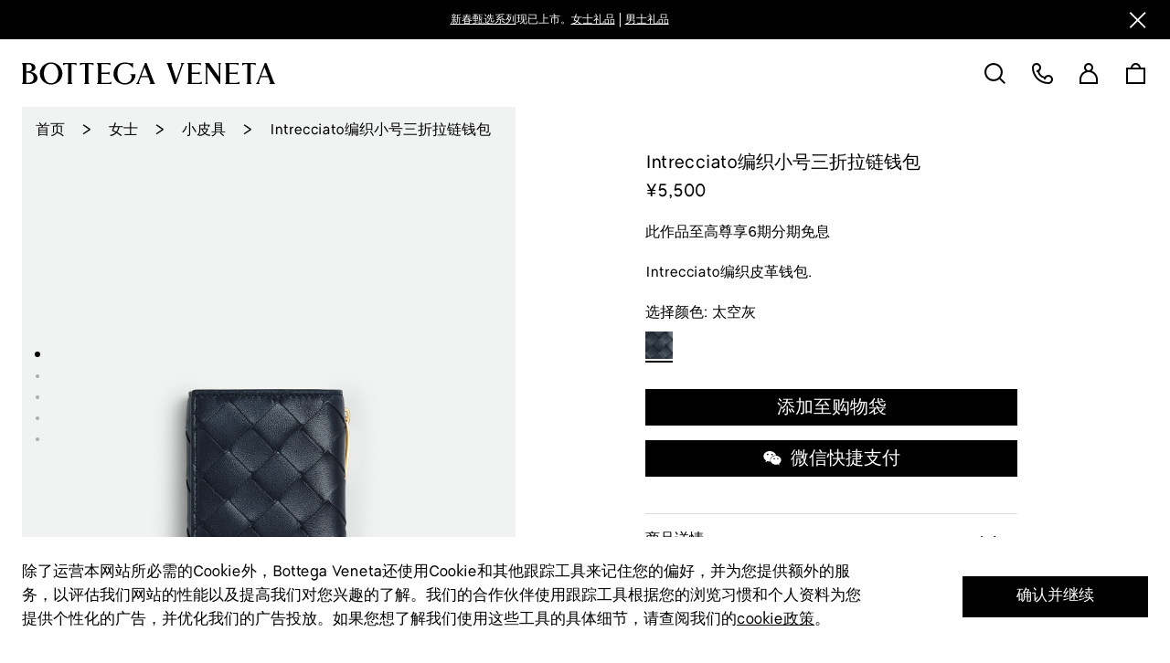

--- FILE ---
content_type: text/html; charset=utf-8
request_url: https://www.bottegaveneta.cn/products/690568vcpp38837.html
body_size: 16972
content:
<!DOCTYPE html><html><head><meta charSet="utf-8"/><meta name="viewport" content="width=device-width, initial-scale=1.0, maximum-scale=1.0, user-scalable=no"/><link rel="apple-touch-icon" sizes="180x180" href="/favicons/apple-touch-icon.png"/><link rel="icon" type="image/png" sizes="32x32" href="/favicons/favicon-32x32.png"/><link rel="icon" type="image/png" sizes="16x16" href="/favicons/favicon-16x16.png"/><link rel="shortcut icon" href="/favicon.ico"/><title>Intrecciato编织小号三折拉链钱包 | Bottega Veneta</title><link rel="canonical" href="https://www.bottegaveneta.cn/products/690568vcpp38837.html"/><meta name="next-head-count" content="8"/><link data-next-font="" rel="preconnect" href="/" crossorigin="anonymous"/><link rel="preload" href="https://static.bottegaveneta.cn/_next/static/css/0da4e3640984efe3.css" as="style"/><link rel="stylesheet" href="https://static.bottegaveneta.cn/_next/static/css/0da4e3640984efe3.css" data-n-g=""/><link rel="preload" href="https://static.bottegaveneta.cn/_next/static/css/38663ad9cba05707.css" as="style"/><link rel="stylesheet" href="https://static.bottegaveneta.cn/_next/static/css/38663ad9cba05707.css" data-n-p=""/><link rel="preload" href="https://static.bottegaveneta.cn/_next/static/css/e05ffb37a49ef1c6.css" as="style"/><link rel="stylesheet" href="https://static.bottegaveneta.cn/_next/static/css/e05ffb37a49ef1c6.css" data-n-p=""/><link rel="preload" href="https://static.bottegaveneta.cn/_next/static/css/14937dde4c38dc42.css" as="style"/><link rel="stylesheet" href="https://static.bottegaveneta.cn/_next/static/css/14937dde4c38dc42.css" data-n-p=""/><noscript data-n-css=""></noscript><script defer="" nomodule="" src="https://static.bottegaveneta.cn/_next/static/chunks/polyfills-42372ed130431b0a.js"></script><script id="sensors-script" src="/sensors/sensorsdata.js" defer="" data-nscript="beforeInteractive"></script><script id="sensors-script" src="/sensors/pageleave.js" defer="" data-nscript="beforeInteractive"></script><script id="sensors-script" src="/sensors/pageload.js" defer="" data-nscript="beforeInteractive"></script><script src="https://static.bottegaveneta.cn/_next/static/chunks/webpack-6e3ca79d3ae047b5.js" defer=""></script><script src="https://static.bottegaveneta.cn/_next/static/chunks/framework-f346bc8aecdfed50.js" defer=""></script><script src="https://static.bottegaveneta.cn/_next/static/chunks/main-de29b9121cedb3d5.js" defer=""></script><script src="https://static.bottegaveneta.cn/_next/static/chunks/pages/_app-d68be29a654f336a.js" defer=""></script><script src="https://static.bottegaveneta.cn/_next/static/chunks/2482-edf5ab3a557b06eb.js" defer=""></script><script src="https://static.bottegaveneta.cn/_next/static/chunks/7554-ee850224f7790fcf.js" defer=""></script><script src="https://static.bottegaveneta.cn/_next/static/chunks/1305-7873f603b2a8efa3.js" defer=""></script><script src="https://static.bottegaveneta.cn/_next/static/chunks/pages/products/%5B...url%5D-6133798c7df78744.js" defer=""></script><script src="https://static.bottegaveneta.cn/_next/static/2.72.1/_buildManifest.js" defer=""></script><script src="https://static.bottegaveneta.cn/_next/static/2.72.1/_ssgManifest.js" defer=""></script></head><body style="overflow-x:hidden"><div id="__next"><div class="banner_banner__3rt70" style="position:relative;height:0"><div class="banner_informativeBannerContainer__cy4VE" style="transform:translateY(-0px);transition:all 1s ease"></div><svg width="22" height="22" viewBox="0 0 22 22" fill="none" xmlns="http://www.w3.org/2000/svg" class="banner_close__ZGqu7 banner_whiteClose__LZmah"><path d="M18.9156 4.49961L17.502 3.08594L11.0008 9.58711L4.49961 3.08594L3.08594 4.49961L9.58711 11.0008L3.08594 17.502L4.49961 18.9156L11.0008 12.4145L17.502 18.9156L18.9156 17.502L12.4145 11.0008L18.9156 4.49961Z" fill="currentColor"></path></svg></div><div style="display:none">Build for prod: 2.72.1</div><div class="header_mobileMenuBackground__U1_wW"></div><div style="display:none"></div><header class="header_barContent__yPxCq default-layout_defaultLayoutHeader__s4ZKj"><div style="position:relative"><div class="header_navigation__s3Qgw"><div class="header_navigationColumn__fK_Pl"><svg id="Layer_1" xmlns="http://www.w3.org/2000/svg" xmlns:xlink="http://www.w3.org/1999/xlink" x="0px" y="0px" width="5861.9px" height="512px" viewBox="0 0 5861.9 512" enable-background="new 0 0 5861.9 512" xml:space="preserve" class="header_logo__MXBZo"><g id="Logo_x2F_Mobile"><g id="BV-Single-line-logo-01-2" transform="translate(-0.000000, 0.000000)"><path id="Shape" fill="currentColor" d="M675.3,481.7c-104,0-166.5-101-166.5-225.6S571.4,30.5,675.3,30.5s166.6,100.9,166.6,225.6 S779.2,481.7,675.3,481.7 M675.3,0.1c-144.2,0-261.1,114.6-261.1,256S531.2,512,675.3,512s261.2-114.6,261.2-256 S819.5,0,675.3,0.1"></path><path id="Shape_00000031901883374294961380000010460825147641327749_" fill="currentColor" d="M138.5,470.8H99.1V236.6h17 c57.8,0,154.9,15.8,154.9,122.2c0,71.2-48.3,111.8-132.4,111.8 M99.1,41.9h43.5c55.8,0,86.6,28.4,86.6,80 c0,56-31.1,84.4-92.4,84.4H99.1V41.9z M205.7,219.3c71.9-21.5,106.9-54.4,106.9-100c-0.6-36-21.2-68.7-53.5-84.8 c-28.5-15.1-75.3-22.8-138.9-22.8H0V21c19.7,9.5,19.1,41.2,19.1,63.5V428c0,22.4,0.6,54.1-19.1,63.6v9.4h148.6 c30.1,0,88.3-3.6,136.9-27.4c48.7-23.8,73.9-60.6,73.9-109.2c0-90.4-77.6-133.6-153.9-144.8"></path><path id="Path" fill="currentColor" d="M954,65.1h9.2c16.1-23.9,44-23.9,66.2-23.9h40.1v386.6l0,0c0,22.4,0.6,54.1-19.1,63.6v9.4h117.7 v-9.4c-19.7-9.5-19.1-41.2-19.1-63.6l0,0V41.2h40.1c22.2,0,50.1,0,66.1,23.9h9.2V11.4H954V65.1z"></path><path id="Path_00000019680013013490961190000004605937644467651214_" fill="currentColor" d="M1344.8,65.1h9.2 c16.1-23.9,44-23.9,66.1-23.9h40.1v386.6l0,0c0,22.4,0.6,54.1-19.1,63.6v9.4h118v-9.4c-19.7-9.5-19.1-41.2-19.1-63.6l0,0V41.2 h40.1c22.2,0,50.1,0,66.1,23.9h9.2V11.4h-310.8v53.7H1344.8z"></path><path id="Path_00000128467419484851478220000017744324213919705732_" fill="currentColor" d="M5102.4,65.1h9.2 c16.1-23.9,44-23.9,66.1-23.9h40.1v386.6l0,0c0,22.4,0.5,54.1-19.1,63.6v9.4h117.7v-9.4c-19.7-9.5-19.1-41.2-19.1-63.6l0,0V41.2 h40.1c22.2,0,50.1,0,66.1,23.9h9.2V11.4h-310.5v53.7H5102.4z"></path><path id="Path_00000059276616262299120210000006139603960314746045_" fill="currentColor" d="M1992.9,470.8h-154.1V264.1h111.8 c22.6,0,54.8-0.3,63.6,19.1h9.3v-67.8h-9.3c-8.8,19.3-41.2,19-63.6,19h-111.8V41.2h133.6c22.2,0,50.3,0,66.2,23.9h9.2V11.4h-313 v9.2c24.9,16.1,24.7,45.3,24.7,68.2v334.5c0,22.9,0,52.1-24.7,68.1v9.2H2068v-53.4h-9.2c-15.2,23.9-43.9,24-66.1,24"></path><path id="Path_00000002347762610023712290000016427428084861907366_" fill="currentColor" d="M4086.2,470.8h-154.1V264.1h111.8 c22.5,0,54.8-0.3,63.6,19.1h9.4v-67.8h-9.4c-8.8,19.3-41.2,19-63.6,19h-111.8V41.2h133.6c22.2,0,50.3,0,66.1,23.9h9.5V11.4h-313.1 v9.2c24.9,16.1,24.7,45.3,24.7,68.2v334.5c0,22.9,0,52.1-24.7,68.1v9.2h333.2v-53.4h-9.2C4137.1,470.8,4108.4,470.8,4086.2,470.8"></path><path id="Path_00000144330195860895451120000003737496054080360119_" fill="currentColor" d="M4959.9,470.8h-154V264.1h111.8 c22.5,0,54.8-0.3,63.6,19.1h9.4v-67.8h-9.4c-8.8,19.3-41.2,19-63.6,19h-111.8V41.2h133.6c22.2,0,50.3,0,66.1,23.9h9.2V11.4H4702 v9.2c25,16.1,24.8,45.3,24.8,68.2v334.5c0,22.9,0,52.1-24.8,68.1v9.2h333.3v-53.4h-9.2C5010.8,470.8,4982.1,470.8,4959.9,470.8"></path><path id="Shape_00000062906299749270206080000002293622750215465889_" fill="currentColor" d="M2764.6,311.9l76.5-199.3l76,199.3 H2764.6z M3050.5,439.7L2885.7,13l-0.5-1.4h-37.1l-163.9,427.2c-5.9,17.1-22.2,47.1-41.5,52.2v9.8h84.1v-9.6 c-17.2-8.3-21.4-22.5-14.2-41.7l41.2-108H2929l40.6,108c7.1,19.1,2.8,33.7-14.2,41.7v9.5h131.5V491c-17.7-6.5-31.1-39.5-36-51.5"></path><path id="Path_00000058561834533132584160000000918071110066757295_" fill="currentColor" d="M2507.8,281.2c0,0,32.3,4.7,32.3,50.2 c0,89.4-80.5,149.4-155.6,149.4c-57.3,0-103.8-24.4-134.5-70.6c-26.3-39.4-37.9-94.2-37.9-154.4c0-64,11.8-118.4,39-157.5 c31.7-45.1,78.7-68,140-68c72.1,0,124.6,27,161.8,80c3.5,4.9,6.7,10,9.6,15.3l9.1-1.5V11.8h-9.1c-10.2,9.7-34,10-50.3,8.2 c-13.6-1.7-27-4.4-40.2-8.2C2442.6,3.9,2412.4,0,2382.1,0c-56.6-0.8-111.9,17-157.4,50.7c-64.3,48.7-105.9,131-105.9,209.7 c-0.6,68.9,28.2,134.8,79,181.3c51.2,46,117.8,71.1,186.7,70.3c92.8,0,168.6-41.5,213.4-117c23.5-39.4,29.4-69.2,33.3-122.8 h-123.6L2507.8,281.2z"></path><path id="Shape_00000008130480731343738640000014538084214603906471_" fill="currentColor" d="M5539.5,311.9l76.1-199.1l76.5,199.1 H5539.5z M5825.5,439.7L5660.7,13l-0.5-1.4h-37.1l-163.9,427.2c-5.9,17.1-22.2,47.1-41.5,52.2v9.8h84.1v-9.6 c-17.2-8.3-21.4-22.5-14.2-41.7l41.2-108H5704l40.6,108c7.1,19.1,2.8,33.7-14.2,41.7v9.5h131.5V491c-17.7-6.5-31.1-39.5-36-51.5"></path><path id="Path_00000108989566583755761040000007170093600466532799_" fill="currentColor" d="M3674.7,21c19.8,9.5,19.3,26.2,15.5,38.2 l-116.1,333.2L3464.7,68.8c-3.8-10.3-10.5-36.3,13.8-47.8v-9.5H3347v9.7c16.1,6.4,28.7,31.9,35.3,51.4l145.8,428.2h40.8 l148.8-427.3c6.2-18.2,22.8-47.1,41.2-52.2v-9.8h-84.2V21z"></path><path id="Path_00000183219982052765950350000004935985946014324909_" fill="currentColor" d="M4546.6,20.6c15.7,10,15.5,40.4,15.5,50.1 v267.2L4333.5,12.3l-0.6-0.9h-97v9.2c24.1,15.5,24,44,24,66.1v354.6c0,9.7,0,40.1-15.5,50.1v9.2h62.8v-9.2 c-15.7-10-15.5-40.4-15.5-50.1v-342l281.5,401.4h20.7v-430c0-9.7,0-40.1,15.5-50.1v-9.1h-62.8V20.6z"></path></g></g></svg></div><div class="header_mainNav__MruvP" style="height:0;visibility:hidden"><nav><ul class="header_menuWrapperList__4dtE5"><div class="header_mask__ifF7M"></div></ul></nav></div><ul class="header_navigationColumn__fK_Pl" style="visibility:visible"><li class="header_navigationItem__Ktg0w hoverScaleY header_bagListItem__3TfSI"><svg width="22" height="22" viewBox="0 0 22 22" fill="none" xmlns="http://www.w3.org/2000/svg" class="header_icon__bW_j6 header_shoppingBagIcon__RQyby"><rect x="4" y="6" width="14" height="12" stroke="currentColor" stroke-width="2"></rect><mask id="path-2-inside-1_7351_467" fill="white"><path fill-rule="evenodd" clip-rule="evenodd" d="M13.0002 7C13.314 6.58217 13.5 6.0628 13.5 5.5C13.5 4.11929 12.3807 3 11 3C9.61929 3 8.5 4.11929 8.5 5.5C8.5 6.0628 8.68597 6.58217 8.99982 7H6.75606C6.59023 6.53083 6.5 6.02595 6.5 5.5C6.5 3.01472 8.51472 1 11 1C13.4853 1 15.5 3.01472 15.5 5.5C15.5 6.02595 15.4098 6.53083 15.2439 7H13.0002Z"></path></mask><path d="M13.0002 7L11.4011 5.79884L8.99657 9H13.0002V7ZM8.99982 7V9H13.0034L10.5989 5.79885L8.99982 7ZM6.75606 7L4.87038 7.66649L5.34171 9H6.75606V7ZM15.2439 7V9H16.6583L17.1296 7.66649L15.2439 7ZM14.5993 8.20116C15.1644 7.44887 15.5 6.51075 15.5 5.5H11.5C11.5 5.61486 11.4637 5.71547 11.4011 5.79884L14.5993 8.20116ZM15.5 5.5C15.5 3.01472 13.4853 1 11 1V5C11.2761 5 11.5 5.22386 11.5 5.5H15.5ZM11 1C8.51472 1 6.5 3.01472 6.5 5.5H10.5C10.5 5.22386 10.7239 5 11 5V1ZM6.5 5.5C6.5 6.51075 6.83562 7.44887 7.40068 8.20115L10.5989 5.79885C10.5363 5.71547 10.5 5.61486 10.5 5.5H6.5ZM6.75606 9H8.99982V5H6.75606V9ZM4.5 5.5C4.5 6.25613 4.62994 6.98624 4.87038 7.66649L8.64174 6.33351C8.55052 6.07543 8.5 5.79577 8.5 5.5H4.5ZM11 -1C7.41015 -1 4.5 1.91015 4.5 5.5H8.5C8.5 4.11929 9.61929 3 11 3V-1ZM17.5 5.5C17.5 1.91015 14.5899 -1 11 -1V3C12.3807 3 13.5 4.11929 13.5 5.5H17.5ZM17.1296 7.66649C17.3701 6.98624 17.5 6.25614 17.5 5.5H13.5C13.5 5.79577 13.4495 6.07542 13.3583 6.33351L17.1296 7.66649ZM13.0002 9H15.2439V5H13.0002V9Z" fill="currentColor" mask="url(#path-2-inside-1_7351_467)"></path></svg><span class="header_barShoppingCartCount__KIzjN"></span></li><li class="header_navigationItem__Ktg0w hoverScaleY header_searchListItem__VU5C_ header_desktopSearch__2aOmD"><svg width="22" height="22" viewBox="0 0 22 22" fill="none" xmlns="http://www.w3.org/2000/svg" class="header_icon__bW_j6 header_searchIcon__doQpt"><circle cx="10" cy="10" r="6" stroke="currentColor" stroke-width="2"></circle><path d="M15 15.002L18 18.002" stroke="currentColor" stroke-width="2" stroke-linecap="square"></path></svg></li><li class="header_navigationItem__Ktg0w hoverScaleY header_customerCareIconItem__nEGz4 header_override__nrP_I header_desktopVisible__WkFRw"><svg width="23" height="23" viewBox="0 0 23 23" fill="none" xmlns="http://www.w3.org/2000/svg" class="header_icon__bW_j6 header_customerCareIcon__aZy11"><path fill="currentColor" fill-rule="evenodd" clip-rule="evenodd" d="M2 5C2 3.34315 3.34315 2 5 2C6.65685 2 8 3.34315 8 5C8 6.65685 6.65685 8 5 8V10C5.41072 10 5.80987 9.95048 6.19181 9.85708C6.92191 13.3374 9.66262 16.0781 13.1429 16.8082C13.0495 17.1901 13 17.5893 13 18H15C15 16.3431 16.3431 15 18 15C19.6569 15 21 16.3431 21 18C21 19.6569 19.6569 21 18 21C9.16344 21 2 13.8366 2 5ZM14.0486 14.9359C10.9437 14.514 8.48602 12.0563 8.06411 8.9514C9.24202 8.03666 10 6.60685 10 5C10 2.23858 7.76142 0 5 0C2.23858 0 0 2.23858 0 5C0 14.9411 8.05888 23 18 23C20.7614 23 23 20.7614 23 18C23 15.2386 20.7614 13 18 13C16.3932 13 14.9633 13.758 14.0486 14.9359Z"></path></svg></li><li class="header_navigationItem__Ktg0w hoverScaleY header_myAccountListItem__F_zb_ header_override__nrP_I header_desktopVisible__WkFRw"><svg width="20" height="23" viewBox="0 0 20 23" fill="none" xmlns="http://www.w3.org/2000/svg" class="header_icon__bW_j6 header_myAccountIcon__z1zbA"><path fill="currentColor" fill-rule="evenodd" clip-rule="evenodd" d="M13 5C13 6.65685 11.6569 8 10 8C8.34315 8 7 6.65685 7 5C7 3.34315 8.34315 2 10 2C11.6569 2 13 3.34315 13 5ZM13.456 8.6133C14.4075 7.70303 15 6.42071 15 5C15 2.23858 12.7614 0 10 0C7.23858 0 5 2.23858 5 5C5 6.42071 5.59254 7.70303 6.54397 8.6133C2.72422 10.0201 0 13.6919 0 18V23H20V18C20 13.6919 17.2758 10.0201 13.456 8.6133ZM10 10C5.58172 10 2 13.5817 2 18V21H18V18C18 13.5817 14.4183 10 10 10Z"></path></svg></li><li class="header_navigationItem__Ktg0w hoverScaleY header_menListItem__i5gl8 header_desktopMenu__He7Fe"><div class="header_burgerMenuIconAnimate__Nqjxr"><div class="header_burgerMenuIconAnimateWrapper__hBy7R"><div class="header_burgerMenuIconAnimateWrapperInner__3QjV8"></div></div></div></li></ul></div><div style="position:absolute;top:0px"><div class="burger-menu_content__S_K5J"><div class="burger-menu_menuSlide__pe_kG body-scroll-lock-ignore" style="height:0;width:0"></div></div></div></div><div class="header_dumbWrapper__I6Fef"><div class="header_dumb__7F7Nf"></div></div></header><div class="quick-search_dialog__wFX7_ quick-search_init__b7YF1 quick-search_mobileContent__xh7fJ body-scroll-lock-ignore" style="height:calc(100% - 0px);top:0px"><svg width="20" height="20" viewBox="0 0 20 20" fill="none" xmlns="http://www.w3.org/2000/svg" class="quick-search_closeIcon__oQ67Y"><path fill-rule="evenodd" clip-rule="evenodd" d="M1.53307 0.263034C1.18236 -0.0876779 0.613745 -0.0876779 0.263034 0.263034C-0.0876779 0.613745 -0.0876779 1.18236 0.263034 1.53307L8.73009 10.0001L0.263293 18.4669C-0.0874193 18.8176 -0.0874193 19.3863 0.263293 19.737C0.614004 20.0877 1.18262 20.0877 1.53333 19.737L10.0001 11.2702L18.4669 19.737C18.8176 20.0877 19.3863 20.0877 19.737 19.737C20.0877 19.3863 20.0877 18.8176 19.737 18.4669L11.2702 10.0001L19.7372 1.53307C20.0879 1.18236 20.0879 0.613745 19.7372 0.263034C19.3865 -0.0876779 18.8179 -0.0876779 18.4672 0.263034L10.0001 8.73009L1.53307 0.263034Z" fill="#4D4D4D"></path></svg><div class="quick-search_contentWrapper__I6U1K"><div class="quick-search_content__X08tA"><form class="quick-search_searchBox__UaOac"><div class="quick-search_inputWrapper__gjGSz"><div class="quick-search_inputContent__rjGe2"><svg width="20" height="20" viewBox="0 0 20 20" fill="none" xmlns="http://www.w3.org/2000/svg" class="quick-search_icon__LJ4bo"><path fill-rule="evenodd" clip-rule="evenodd" d="M15.0991 8.76901C15.0991 12.2656 12.2646 15.1 8.76828 15.1C5.27192 15.1 2.4375 12.2656 2.4375 8.76901C2.4375 5.27245 5.27192 2.43799 8.76828 2.43799C12.2646 2.43799 15.0991 5.27245 15.0991 8.76901ZM13.5667 14.2285C12.2865 15.3546 10.6072 16.0375 8.76828 16.0375C4.75412 16.0375 1.5 12.7833 1.5 8.76901C1.5 4.75471 4.75412 1.50049 8.76828 1.50049C12.7824 1.50049 16.0366 4.75471 16.0366 8.76901C16.0366 10.607 15.3544 12.2856 14.2294 13.5655L18.4009 17.7371C18.584 17.9202 18.584 18.217 18.4009 18.4C18.2179 18.5831 17.9211 18.5831 17.738 18.4L13.5667 14.2285Z" fill="black" fill-opacity="0.7"></path></svg><input class="quick-search_input__wx8X8" placeholder="" value=""/><div class="button_button__Z8ne9 quick-search_override__rTau8 quick-search_icon__LJ4bo userSelectNone"><label for=":R12d3qb8l8m:" class="button_buttonText__3kizf"><svg width="16" height="16" viewBox="0 0 16 16" fill="none" xmlns="http://www.w3.org/2000/svg" class="quick-search_icon__LJ4bo"><path d="M9.49386 2.34998H6.62866C6.47005 2.34998 6.32085 2.42523 6.22657 2.55278L5.32637 3.7707C5.23209 3.89825 5.08289 3.97351 4.92428 3.97351H2.5C2.22386 3.97351 2 4.19736 2 4.47351V13.1441C2 13.4202 2.22386 13.6441 2.5 13.6441H13.5C13.7761 13.6441 14 13.4202 14 13.1441V4.47351C14 4.19736 13.7761 3.97351 13.5 3.97351H11.0944C10.9254 3.97351 10.7679 3.88817 10.6756 3.74664L9.91266 2.57684C9.82036 2.43531 9.66282 2.34998 9.49386 2.34998Z" stroke="black" stroke-opacity="0.7" stroke-width="0.7"></path><circle cx="8" cy="8.52246" r="2.25" stroke="black" stroke-opacity="0.7" stroke-width="0.7"></circle></svg></label><input id=":R12d3qb8l8m:" type="file" accept=".png,.jpg,.jpeg,.bmp,.gif,.webp,.tiff,.ppm" class="button_input__1QrDJ"/></div></div><div class="quick-search_suggestionList__P8S8c"></div></div></form></div></div><svg width="20" height="20" viewBox="0 0 20 20" fill="none" xmlns="http://www.w3.org/2000/svg" class="quick-search_iconPlaceholder__1kbky"><path fill-rule="evenodd" clip-rule="evenodd" d="M1.53307 0.263034C1.18236 -0.0876779 0.613745 -0.0876779 0.263034 0.263034C-0.0876779 0.613745 -0.0876779 1.18236 0.263034 1.53307L8.73009 10.0001L0.263293 18.4669C-0.0874193 18.8176 -0.0874193 19.3863 0.263293 19.737C0.614004 20.0877 1.18262 20.0877 1.53333 19.737L10.0001 11.2702L18.4669 19.737C18.8176 20.0877 19.3863 20.0877 19.737 19.737C20.0877 19.3863 20.0877 18.8176 19.737 18.4669L11.2702 10.0001L19.7372 1.53307C20.0879 1.18236 20.0879 0.613745 19.7372 0.263034C19.3865 -0.0876779 18.8179 -0.0876779 18.4672 0.263034L10.0001 8.73009L1.53307 0.263034Z" fill="#4D4D4D"></path></svg></div><div style="min-height:calc(0px);padding-bottom:0px;display:flex;flex-direction:column"><main style="flex:1" class="default-layout_layoutContent__LrIxg"><div class="products_wrapper__sNc8T"><div class="products_content__cbD4n"><div class="index-module_scrollWrapper__sL31V products_imageAndInfoWrapper__qkWS4 products_desktopDisplayFlex__0BjeT"><div class="products_imageAndInfoWrapper__qkWS4 products_desktopDisplayFlex__0BjeT products_inner___EYw9"><div id="fixedColumn" class="products_rightRegion__QCFhr"><div class="product-detail-info_wrapper__8LK65"><div class="product-detail-info_nameAndPrice__nxaVH product-detail-info_gap20__WpgdW"><h1 class="product-detail-info_name__PdkgM">Intrecciato编织小号三折拉链钱包</h1><div class="product-detail-info_price__hb311"><span>¥5,500</span></div></div><div class="product-detail-info_huabeiCta__WYKYl product-detail-info_textFont__azLjY product-detail-info_gap20__WpgdW">此作品至高尊享6期分期免息</div><div class="compacted-long-desc_compactedLongDesc__jDoVG product-detail-info_gap20__WpgdW"><div style="display:inline"></div></div><div class="product-detail-info_textFont__azLjY product-detail-info_gap20__WpgdW">选择颜色: <!-- -->太空灰</div><div class="product-detail-info_colorWrapper__GeCoP"><span class="product-detail-info_color__t6BnG product-detail-info_isColorActive__4y8S4" style="background:url(&quot;https://media.bottegaveneta.cn/m/ba15c06d477b3d6/Swatch-690568VCPP38837.jpg?v=1&quot;) center center / cover no-repeat;background-color:#2B303D"></span></div><div class="product-detail-info_ctaWrapper__7jKJk"><a class="button-primary_buttonPrimary__y5ngE product-detail-info_button__6WE3Y userSelectNone button-primary_isNewStyle__59e76"><span class="product-detail-info_addToBag__uKOyp">添加至购物袋</span><span class="product-detail-info_selectSize__zkF77">请选择尺码</span></a></div><div class="product-detail-info_ctaWrapper__7jKJk"><a class="button-primary_buttonPrimary__y5ngE product-detail-info_button__6WE3Y userSelectNone button-primary_isNewStyle__59e76"><div class="product-detail-info_addToBag__uKOyp"><svg width="46px" height="38px" viewBox="0 0 46 38" class="product-detail-info_wechatIcon__73OuI"><path d="M31.0713963,11.0820035 C31.5803378,11.0820035 32.0892793,11.0820035 32.5982207,11.1635638 C31.1596821,4.75088652 24.1954931,0 16.2134212,0 C7.30175217,0 0,5.99977837 0,13.498227 C0,17.831117 2.3785224,21.4962323 6.45005419,24.2488918 L4.834944,28.9997784 L10.521586,26.2522163 C12.5573519,26.6702128 14.1724621,27.0831117 16.208228,27.0831117 C16.7171694,27.0831117 17.2261109,27.0831117 17.8233382,27.0015514 C17.4857749,25.9157801 17.3143967,24.8351064 17.3143967,23.6677748 C17.31959,16.7504433 23.3489884,11.0820035 31.0713963,11.0820035 Z M22.3259122,6.74911348 C23.5982659,6.74911348 24.3616781,7.58000887 24.3616781,8.74734043 C24.3616781,9.91467199 23.5151734,10.7455674 22.3259122,10.7455674 C21.0535585,10.7455674 19.8642973,9.90957447 19.8642973,8.74734043 C19.8642973,7.49844858 21.1418443,6.74911348 22.3259122,6.74911348 L22.3259122,6.74911348 Z M11.0928468,10.4753989 C9.81010658,10.4753989 8.61045882,9.64960106 8.61045882,8.49756206 C8.61045882,7.25886525 9.89319906,6.51972518 11.0928468,6.51972518 C12.2924946,6.51972518 13.144216,7.34552305 13.144216,8.49756206 C13.1493858,9.65469858 12.2924946,10.4753989 11.0928468,10.4753989 Z"></path><path d="M45.8462789,23.4995567 C45.8462789,17.0817819 39.3962247,11.9179965 32.0944725,11.9179965 C24.3668714,11.9179965 18.2543804,17.1684397 18.2543804,23.4995567 C18.2543804,29.9173316 24.3668714,35.081117 32.0944725,35.081117 C33.7095827,35.081117 35.3194996,34.6631206 36.9346098,34.2502216 L41.3488981,36.666445 L40.1596369,32.6648936 C43.384664,30.2486702 45.8462789,27.0831117 45.8462789,23.4995567 L45.8462789,23.4995567 Z M27.5918985,21.5013298 C26.8284863,21.5013298 25.9767883,20.7519947 25.9767883,19.9160018 C25.9767883,19.1666667 26.823293,18.3306738 27.5918985,18.3306738 C28.7811597,18.3306738 29.6276644,19.1615691 29.6276644,19.9160018 C29.6276644,20.7519947 28.8642522,21.5013298 27.5918985,21.5013298 Z M36.8359375,21.1139184 C36.067332,21.1139184 35.2104408,20.3696809 35.2104408,19.5489805 C35.2104408,18.8047429 36.067332,17.9840426 36.8359375,17.9840426 C38.0355853,17.9840426 38.8872832,18.8098404 38.8872832,19.5489805 C38.8872832,20.3747784 38.0355853,21.1139184 36.8359375,21.1139184 Z"></path></svg>微信快捷支付</div><span class="product-detail-info_selectSize__zkF77">请选择尺码</span></a></div><div class="product-detail-accordion_wrapper__lZ0qR"><div class="product-detail-accordion_buttonWrapper__ZnSbQ">商品详情<svg width="24" height="24" viewBox="0 0 24 24" fill="none" xmlns="http://www.w3.org/2000/svg" class="product-detail-accordion_icon__DgPoH"><path d="M11.8571 16L5 8.70499" stroke="black" stroke-width="1.6" stroke-linecap="round" stroke-linejoin="round"></path><path d="M12 16L19.4286 8.70499" stroke="black" stroke-width="1.6" stroke-linecap="round" stroke-linejoin="round"></path></svg></div><div class="product-detail-accordion_panelWrapper__DG5l8 product-detail-accordion_invisible__TS7Dw" style="height:0"><div></div></div></div><div class="product-detail-accordion_wrapper__lZ0qR"><div class="product-detail-accordion_buttonWrapper__ZnSbQ">联系客服<svg width="24" height="24" viewBox="0 0 24 24" fill="none" xmlns="http://www.w3.org/2000/svg" class="product-detail-accordion_icon__DgPoH"><path d="M11.8571 16L5 8.70499" stroke="black" stroke-width="1.6" stroke-linecap="round" stroke-linejoin="round"></path><path d="M12 16L19.4286 8.70499" stroke="black" stroke-width="1.6" stroke-linecap="round" stroke-linejoin="round"></path></svg></div><div class="product-detail-accordion_panelWrapper__DG5l8 product-detail-accordion_invisible__TS7Dw" style="height:0"><div></div></div></div><div class="product-detail-info_link__h_pUt product-detail-info_hasLinkDrawer__T_6OV"><span>查看线下精品店库存</span></div><div class="product-detail-info_qrcodeImageWrap__Ro9S4"><div>即刻微信扫码 莅临官方线上精品店选购</div><img src="https://static.bottegaveneta.cn/media/qrcode/caafa8b73bcc3a74a1e84567ab559ee2.png" data-src="https://static.bottegaveneta.cn/media/qrcode/caafa8b73bcc3a74a1e84567ab559ee2.png" data-fallback="/favicon.svg" class="product-detail-info_qrcodeImage__XamPv lazy-image_image__WImKH immediate-load-image"/></div></div></div><div><div><div><div class="product-detail-image-list_wrapper__1OX3h" id="pdp-gallery-0"><div class="product-detail-image_imageWrapper___oWcd product-detail-image-list_detailImage__tAW4Q"><img style="height:auto" src="https://media.bottegaveneta.cn/m/3b8392db46beac34/Large-690568VCPP38837_B.jpg?v=1" data-src="https://media.bottegaveneta.cn/m/3b8392db46beac34/Large-690568VCPP38837_B.jpg?v=1" data-fallback="/favicon.svg" class="product-detail-image_image__YnOmD lazy-image_image__WImKH lazy-load-image" alt="BOTTEGA VENETA Intrecciato编织小号三折拉链钱包"/></div></div><div class="product-detail-image-list_wrapper__1OX3h" id="pdp-gallery-1"><div class="product-detail-image_imageWrapper___oWcd product-detail-image-list_detailImage__tAW4Q"><img style="height:auto" src="https://media.bottegaveneta.cn/m/6d66682bfcd03ac/Large-690568VCPP38837_C.jpg?v=1" data-src="https://media.bottegaveneta.cn/m/6d66682bfcd03ac/Large-690568VCPP38837_C.jpg?v=1" data-fallback="/favicon.svg" class="product-detail-image_image__YnOmD lazy-image_image__WImKH lazy-load-image" alt="BOTTEGA VENETA Intrecciato编织小号三折拉链钱包"/></div></div><div class="product-detail-image-list_wrapper__1OX3h" id="pdp-gallery-2"><div class="product-detail-image_imageWrapper___oWcd product-detail-image-list_detailImage__tAW4Q"><img style="height:auto" src="https://media.bottegaveneta.cn/m/537146ba5a182693/Large-690568VCPP38837_D.jpg?v=1" data-src="https://media.bottegaveneta.cn/m/537146ba5a182693/Large-690568VCPP38837_D.jpg?v=1" data-fallback="/favicon.svg" class="product-detail-image_image__YnOmD lazy-image_image__WImKH lazy-load-image" alt="BOTTEGA VENETA Intrecciato编织小号三折拉链钱包"/></div></div><div class="product-detail-image-list_wrapper__1OX3h" id="pdp-gallery-3"><div class="product-detail-image_imageWrapper___oWcd product-detail-image-list_detailImage__tAW4Q"><img style="height:auto" src="https://media.bottegaveneta.cn/m/a336cb3b5a3ed6e/Large-690568VCPP38837_E.jpg?v=1" data-src="https://media.bottegaveneta.cn/m/a336cb3b5a3ed6e/Large-690568VCPP38837_E.jpg?v=1" data-fallback="/favicon.svg" class="product-detail-image_image__YnOmD lazy-image_image__WImKH lazy-load-image" alt="BOTTEGA VENETA Intrecciato编织小号三折拉链钱包"/></div></div></div></div></div></div></div><div><div class="up-sell-product-list_container__Fdunc products_relatedProducts__78Kk4"><div class="up-sell-product-list_header__BQv3L"><div class="up-sell-product-list_title__Z7mVJ">为您推荐</div><div class="up-sell-product-list_arrowWrapper__sruiA"></div></div><div class="swiper up-sell-product-list_swiper__wEvgA" draggable="true"><div class="swiper-wrapper"><div class="swiper-slide"><div class="product-list-item_productItem__L089S up-sell-product-list_itemWrapper__4tq1p"><div class="product-list-item_productImage__UuH9A"><div class="product-list-item_frame__ZSKns productListItemFrame"><div class="product-list-item_frameContainer__AJaLs product-list-item_slideWrapper__cGOEs"><div class="categories-slide slide_wrapper__sg1lM"><div class="swiper slide_swiper__0AcyB"><div class="swiper-wrapper"><div class="swiper-slide slide_swiperSlide__h89JD swiper-slide-duplicate" data-swiper-slide-index="3"><a href="/products/medium-intrecciato-bi-fold-zip-wallet-667468vcpp28837.html?index=6742&amp;listName="><img src="https://media.bottegaveneta.cn/m/39463cd04fc22958/Medium-667468VCPP28837_D.jpg?v=3" data-src="https://media.bottegaveneta.cn/m/39463cd04fc22958/Medium-667468VCPP28837_D.jpg?v=3" data-fallback="/favicon.svg" class="product-list-item_imgItem__uefnc lazy-image_image__WImKH lazy-load-image" alt="BOTTEGA VENETA 中号Intrecciato编织双折拉链钱包"/></a></div><div class="swiper-slide slide_swiperSlide__h89JD" data-swiper-slide-index="0"><a href="/products/medium-intrecciato-bi-fold-zip-wallet-667468vcpp28837.html?index=6742&amp;listName="><img src="https://media.bottegaveneta.cn/m/41b893cfacdc8687/Medium-667468VCPP28837_A.jpg?v=3" data-src="https://media.bottegaveneta.cn/m/41b893cfacdc8687/Medium-667468VCPP28837_A.jpg?v=3" data-fallback="/favicon.svg" class="product-list-item_imgItem__uefnc lazy-image_image__WImKH lazy-load-image" alt="BOTTEGA VENETA 中号Intrecciato编织双折拉链钱包"/></a></div><div class="swiper-slide slide_swiperSlide__h89JD" data-swiper-slide-index="1"><a href="/products/medium-intrecciato-bi-fold-zip-wallet-667468vcpp28837.html?index=6742&amp;listName="><img src="https://media.bottegaveneta.cn/m/19864465033e73b/Medium-667468VCPP28837_B.jpg?v=4" data-src="https://media.bottegaveneta.cn/m/19864465033e73b/Medium-667468VCPP28837_B.jpg?v=4" data-fallback="/favicon.svg" class="product-list-item_imgItem__uefnc lazy-image_image__WImKH lazy-load-image" alt="BOTTEGA VENETA 中号Intrecciato编织双折拉链钱包"/></a></div><div class="swiper-slide slide_swiperSlide__h89JD" data-swiper-slide-index="2"><a href="/products/medium-intrecciato-bi-fold-zip-wallet-667468vcpp28837.html?index=6742&amp;listName="><img src="https://media.bottegaveneta.cn/m/559e7f80f44fe752/Medium-667468VCPP28837_C.jpg?v=3" data-src="https://media.bottegaveneta.cn/m/559e7f80f44fe752/Medium-667468VCPP28837_C.jpg?v=3" data-fallback="/favicon.svg" class="product-list-item_imgItem__uefnc lazy-image_image__WImKH lazy-load-image" alt="BOTTEGA VENETA 中号Intrecciato编织双折拉链钱包"/></a></div><div class="swiper-slide slide_swiperSlide__h89JD" data-swiper-slide-index="3"><a href="/products/medium-intrecciato-bi-fold-zip-wallet-667468vcpp28837.html?index=6742&amp;listName="><img src="https://media.bottegaveneta.cn/m/39463cd04fc22958/Medium-667468VCPP28837_D.jpg?v=3" data-src="https://media.bottegaveneta.cn/m/39463cd04fc22958/Medium-667468VCPP28837_D.jpg?v=3" data-fallback="/favicon.svg" class="product-list-item_imgItem__uefnc lazy-image_image__WImKH lazy-load-image" alt="BOTTEGA VENETA 中号Intrecciato编织双折拉链钱包"/></a></div><div class="swiper-slide slide_swiperSlide__h89JD swiper-slide-duplicate" data-swiper-slide-index="0"><a href="/products/medium-intrecciato-bi-fold-zip-wallet-667468vcpp28837.html?index=6742&amp;listName="><img src="https://media.bottegaveneta.cn/m/41b893cfacdc8687/Medium-667468VCPP28837_A.jpg?v=3" data-src="https://media.bottegaveneta.cn/m/41b893cfacdc8687/Medium-667468VCPP28837_A.jpg?v=3" data-fallback="/favicon.svg" class="product-list-item_imgItem__uefnc lazy-image_image__WImKH lazy-load-image" alt="BOTTEGA VENETA 中号Intrecciato编织双折拉链钱包"/></a></div></div><div class="swiper-pagination"></div></div><div class="slide_slideArrow___ePsN slide_slideArrowVisible__zwy9U"><div class="slide_arrowItem__F2kX5 slide_prevArrow__rbqrU" style="background-color:transparent"><svg width="12" height="18" viewBox="0 0 12 18" fill="none" xmlns="http://www.w3.org/2000/svg" color="#000"><path d="M9.74853 8.99952L2.25208 1.49703" stroke="black" stroke-width="2" stroke-linecap="square"></path><path d="M9.74879 9.00172L2.25235 16.4992" stroke="black" stroke-width="2" stroke-linecap="square"></path></svg></div><div class="slide_arrowItem__F2kX5 slide_nextArrow__qiEcP" style="background-color:transparent"><svg width="12" height="18" viewBox="0 0 12 18" fill="none" xmlns="http://www.w3.org/2000/svg" color="#000"><path d="M9.74853 8.99952L2.25208 1.49703" stroke="black" stroke-width="2" stroke-linecap="square"></path><path d="M9.74879 9.00172L2.25235 16.4992" stroke="black" stroke-width="2" stroke-linecap="square"></path></svg></div></div></div></div></div></div><div class="product-list-item_productMainContent__Hlm_X"><a href="/products/medium-intrecciato-bi-fold-zip-wallet-667468vcpp28837.html?index=6742&amp;listName="><div class="product-list-item_info__00K9V"><div class="product-list-item_productName__lHzRv">中号Intrecciato编织双折拉链钱包</div><div class="product-list-item_productPrice__8SyoM">¥6,900</div></div></a><div class="product-list-item_colorWrapper__CFaSu up-sell-product-list_colorWrapper__zagR8"><div class="product-list-item_colorItem__w8NXz"><div style="background:url(&quot;https://media.bottegaveneta.cn/m/3541a7a834792778/Swatch-667468VCPP28425.jpg?v=1&quot;) center center / cover no-repeat;background-color:#000000;border-color:transparent" class="product-list-item_color__F18nN"></div></div><div class="product-list-item_colorItem__w8NXz"><div style="background:url(&quot;https://media.bottegaveneta.cn/m/648d6bb84cf00253/Swatch-667468VCPP23722.jpg?v=1&quot;) center center / cover no-repeat;background-color:#009D3A;border-color:transparent" class="product-list-item_color__F18nN"></div></div><div class="product-list-item_colorItem__w8NXz product-list-item_active__aZ3CB"><div style="background:url(&quot;https://media.bottegaveneta.cn/m/223f06c76e01ca22/Swatch-667468VCPP28837.jpg?v=1&quot;) center center / cover no-repeat;background-color:#2B303D;border-color:transparent" class="product-list-item_color__F18nN"></div></div></div></div></div></div></div><div class="swiper-scrollbar"></div></div></div></div><div class="dialog_dialog__NyNbt"><div class="dialog_mask__IJ_Aq dialog_isMaskVisible__51_8E"></div><div class="dialog_content__LbvPQ"><div class="dialog_container__zKaqX"><svg width="22" height="21" viewBox="0 0 22 22" class="dialog_closeIcon__7K71X dialog_isCloseIconVisible__F6iUz"><polygon id="Fill-3" points="0.5 2.06635856 19.8867894 21.452381 21.452381 19.8860224 2.06559151 0.5"></polygon><polygon id="Fill-4" points="2.06559151 21.452381 21.452381 2.06635856 19.8867894 0.5 0.5 19.8860224"></polygon></svg><div class="huabei-dialog_huabeiDialogContainer__JCVPF"><div class="huabei-dialog_title__dZ541">花呗分期说明</div><div>花呗分期仅适用于金额不超过人民币85,000元的订单。<br/>若订单金额超过限制，您可选择其他支付方式。</div></div></div></div></div><div class="dialog_dialog__NyNbt"><div class="dialog_mask__IJ_Aq dialog_isMaskVisible__51_8E"></div><div class="dialog_content__LbvPQ qr-code-to-applet-dialog_dialog__NE7m9"><div class="dialog_container__zKaqX"><svg width="22" height="21" viewBox="0 0 22 22" class="dialog_closeIcon__7K71X dialog_isCloseIconVisible__F6iUz"><polygon id="Fill-3" points="0.5 2.06635856 19.8867894 21.452381 21.452381 19.8860224 2.06559151 0.5"></polygon><polygon id="Fill-4" points="2.06559151 21.452381 21.452381 2.06635856 19.8867894 0.5 0.5 19.8860224"></polygon></svg><div class="qr-code-to-applet-dialog_title__xLMG7">微信官方精品店</div><a class="button-primary_buttonPrimary__y5ngE qr-code-to-applet-dialog_button__R4S7s userSelectNone">继续购物</a></div></div></div></div><div class="bread-crumb_breadCrumbs__iIFf0 products_breadcrumbs__bO65x products_bottomBreadcrumbs__vMasd"><div class="bread-crumb_breadItem__WLjEp"><a class="bread-crumb_link__vgvwa" href="/">首页</a><span class="bread-crumb_breadItemArrow__6H5SE bread-crumb_great___DfnW">&gt;</span></div><div class="bread-crumb_breadItem__WLjEp"><a class="bread-crumb_link__vgvwa" href="/categories/women.html?pageSize=12">女士</a><span class="bread-crumb_breadItemArrow__6H5SE bread-crumb_great___DfnW">&gt;</span></div><div class="bread-crumb_breadItem__WLjEp"><a class="bread-crumb_link__vgvwa" href="/categories/women/slg.html?pageSize=12">小皮具</a><span class="bread-crumb_breadItemArrow__6H5SE bread-crumb_great___DfnW">&gt;</span></div><div class="bread-crumb_breadItem__WLjEp">Intrecciato编织小号三折拉链钱包</div></div></div></main><footer class="footer_wrapper__emhRZ" style="padding-bottom:0"><div><div class="footer_transform__JmiV9"><div class="footer-menu_dialog__bPlcx footer-menu_noMenuVisible__fCzPn"></div></div><div class="footer_list__FqFfq"></div><div class="footer-bottom-icp_icp__VEjHs"></div></div></footer></div></div><script id="__NEXT_DATA__" type="application/json">{"props":{"pageProps":{"product":{"id":"19629","parentId":"19629","type":"configurable","microCategoryCn":"小号钱包","microCategory":"bv_micro_women_small_wallets","colorSource":null,"rootCategory":"女士","shortDesc":"• 衬里：牛皮革 \u003cbr\u003e• 颜色：太空灰 \u003cbr\u003e• 配件：金色饰面 \u003cbr\u003e• 高度：7.5厘米 \u003cbr\u003e• 宽度：10厘米 \u003cbr\u003e• 深度：3厘米","description":"• Intrecciato编织皮革钱包\u003cbr\u003e• 3个卡位、1个纸币隔层、1个拉链零钱包\u003cbr\u003e• 按扣开合","name":"Intrecciato编织小号三折拉链钱包","url":"/intrecciato-tiny-tri-fold-wallet-690568vcpp38837.html","attributes":[{"id":"93","code":"color","label":"颜色","store_label":"颜色","values":[{"value_index":"6742","label":"太空灰","product_super_attribute_id":"10728","default_label":"太空灰","store_label":"太空灰","use_default_value":true,"sortOrder":762,"valueIndex":"6742","image":"https://media.bottegaveneta.cn/m/ba15c06d477b3d6/Swatch-690568VCPP38837.jpg?v=1","labelCn":"太空灰","imageList":{"desktopImageList":["https://media.bottegaveneta.cn/m/28a54b52bf3644d9/Medium-690568VCPP38837_A.jpg?v=1","https://media.bottegaveneta.cn/m/3b8392db46beac34/Medium-690568VCPP38837_B.jpg?v=1","https://media.bottegaveneta.cn/m/6d66682bfcd03ac/Medium-690568VCPP38837_C.jpg?v=1","https://media.bottegaveneta.cn/m/537146ba5a182693/Medium-690568VCPP38837_D.jpg?v=1","https://media.bottegaveneta.cn/m/a336cb3b5a3ed6e/Medium-690568VCPP38837_E.jpg?v=1"],"mobileImageList":["https://media.bottegaveneta.cn/m/28a54b52bf3644d9/Medium-690568VCPP38837_A.jpg?v=1","https://media.bottegaveneta.cn/m/3b8392db46beac34/Medium-690568VCPP38837_B.jpg?v=1","https://media.bottegaveneta.cn/m/6d66682bfcd03ac/Medium-690568VCPP38837_C.jpg?v=1","https://media.bottegaveneta.cn/m/537146ba5a182693/Medium-690568VCPP38837_D.jpg?v=1","https://media.bottegaveneta.cn/m/a336cb3b5a3ed6e/Medium-690568VCPP38837_E.jpg?v=1"]},"backgroundColor":"#2B303D","smc":"690568VCPP38837"}]},{"id":"263","code":"size","label":"尺码","store_label":"尺码","values":[{"value_index":"5560","label":"U","product_super_attribute_id":"17181","default_label":"U","store_label":"U","use_default_value":true,"sortOrder":1,"valueIndex":"5560"}]}],"metaTitle":null,"metaDescription":null,"metaKeywords":null,"relatedProductsTitle":null,"relatedProductsAutoplayDuration":0,"relatedProducts":[],"upSellProducts":[{"cached":0,"id":"19628","sku":"667468VCPP28837","type":"configurable","isPreSale":false,"isSalable":true,"hasStock":true,"isDefaultWebsite":true,"isAppletWebsite":true,"name":"中号Intrecciato编织双折拉链钱包","nameEn":"Medium Intrecciato Bi-Fold Zip Wallet","rootCategoryCn":"女士","macroCategoryCn":"小皮具","superMicroCategoryCn":null,"microCategoryCn":"小号钱包","rootCategoryEn":"Women","macroCategoryEn":"Small Leather Goods","superMicroCategoryEn":null,"microCategoryEn":"Small Wallets","macroCategory":"bv_macro_women_slg","superMicroCategory":"bv_super_micro_women_small_wallets","microCategory":"bv_micro_women_small_wallets","colorEn":"SPACE ","colorCodeId":"8837","size":"","materialEn":"100% Lambskin","rootCategory":"女士","url":"/medium-intrecciato-bi-fold-zip-wallet-667468vcpp28837.html","defaultImage":"https://media.bottegaveneta.cn/m/41b893cfacdc8687/Medium-667468VCPP28837_A.jpg?v=3","mobileImage":"https://media.bottegaveneta.cn/m/41b893cfacdc8687/Small-667468VCPP28837_A.jpg?v=3","switchImage":"https://media.bottegaveneta.cn/m/19864465033e73b/Medium-667468VCPP28837_B.jpg?v=4","channelAssortments":["default","applet","retail"],"isCurrentChannelSellable":true,"isDefaultExclusive":false,"isAppletExclusive":false,"isTmallExclusive":false,"isRetailExclusive":false,"isChannelExclusive":false,"channelExclusiveTag":"","isOutOfStock":false,"videoUrl":null,"mobileVideoUrl":null,"videoPosterUrl":null,"videoMobilePosterUrl":null,"isWFP":false,"tags":[],"customTag":[],"attributes":[{"id":"93","code":"color","label":"颜色","values":[{"label":"黑色","sortOrder":23,"valueIndex":"5574","image":"https://media.bottegaveneta.cn/m/3541a7a834792778/Swatch-667468VCPP28425.jpg?v=1","labelCn":"黑色","imageList":{"desktopImageList":["https://media.bottegaveneta.cn/m/46b48f8d9622529c/Medium-667468VCPP28425_A.jpg?v=5","https://media.bottegaveneta.cn/m/3642f0bd4b129d4b/Medium-667468VCPP28425_B.jpg?v=2","https://media.bottegaveneta.cn/m/3e156d63f31d7c7b/Medium-667468VCPP28425_E.jpg?v=1"],"mobileImageList":["https://media.bottegaveneta.cn/m/46b48f8d9622529c/Medium-667468VCPP28425_A.jpg?v=5","https://media.bottegaveneta.cn/m/3642f0bd4b129d4b/Medium-667468VCPP28425_B.jpg?v=2","https://media.bottegaveneta.cn/m/3e156d63f31d7c7b/Medium-667468VCPP28425_E.jpg?v=1"]},"backgroundColor":"#000000","smc":"667468VCPP28425","colorEn":"","isSelected":false,"id":"5574","defaultLabel":"黑色","storeLabel":"黑色"},{"label":"鹦鹉绿","sortOrder":455,"valueIndex":"6295","image":"https://media.bottegaveneta.cn/m/648d6bb84cf00253/Swatch-667468VCPP23722.jpg?v=1","labelCn":"鹦鹉绿","imageList":{"desktopImageList":["https://media.bottegaveneta.cn/m/302ec2a94eac524e/Medium-667468VCPP23722_A.jpg?v=5","https://media.bottegaveneta.cn/m/1f5a913211cbbf16/Medium-667468VCPP23722_E.jpg?v=2"],"mobileImageList":["https://media.bottegaveneta.cn/m/302ec2a94eac524e/Medium-667468VCPP23722_A.jpg?v=5","https://media.bottegaveneta.cn/m/1f5a913211cbbf16/Medium-667468VCPP23722_E.jpg?v=2"]},"backgroundColor":"#009D3A","smc":"667468VCPP23722","colorEn":"","isSelected":false,"id":"6295","defaultLabel":"鹦鹉绿","storeLabel":"鹦鹉绿"},{"label":"太空灰","sortOrder":762,"valueIndex":"6742","image":"https://media.bottegaveneta.cn/m/223f06c76e01ca22/Swatch-667468VCPP28837.jpg?v=1","labelCn":"太空灰","imageList":{"desktopImageList":["https://media.bottegaveneta.cn/m/41b893cfacdc8687/Medium-667468VCPP28837_A.jpg?v=3","https://media.bottegaveneta.cn/m/19864465033e73b/Medium-667468VCPP28837_B.jpg?v=4","https://media.bottegaveneta.cn/m/559e7f80f44fe752/Medium-667468VCPP28837_C.jpg?v=3","https://media.bottegaveneta.cn/m/39463cd04fc22958/Medium-667468VCPP28837_D.jpg?v=3"],"mobileImageList":["https://media.bottegaveneta.cn/m/41b893cfacdc8687/Medium-667468VCPP28837_A.jpg?v=3","https://media.bottegaveneta.cn/m/19864465033e73b/Medium-667468VCPP28837_B.jpg?v=4","https://media.bottegaveneta.cn/m/559e7f80f44fe752/Medium-667468VCPP28837_C.jpg?v=3","https://media.bottegaveneta.cn/m/39463cd04fc22958/Medium-667468VCPP28837_D.jpg?v=3"]},"backgroundColor":"#2B303D","smc":"667468VCPP28837","colorEn":"","isSelected":true,"id":"6742","defaultLabel":"太空灰","storeLabel":"太空灰"}],"storeLabel":"颜色"},{"id":"263","code":"size","label":"尺码","values":[{"label":"U","sortOrder":1,"valueIndex":"5560","isOutOfStock":false,"id":"5560","defaultLabel":"U","storeLabel":"U"}],"storeLabel":"尺码"}],"updatedAt":"2026-01-11 02:19:02","riveDroite":false,"estimateShippingDate":null,"preOrderShippingNote":null,"excluRiveDroiteDisplay":false,"excluRiveDroiteLogoUrl":"","disableVideo":true,"newArrival":2212,"video":{"videoHasSound":false,"videoIsAutoplay":true,"videoIsAutoLoop":true,"videoHasControlBar":false,"videoDisplayMethod":"cover"},"personalization":false,"icon3D":[],"vtoCnActive":false,"virtualTryOn":[],"genericTag":null,"genericTagStyle":"","categoryPageCustomProductImage":"","isHideColor":false,"hasOriginPrice":true,"price":"¥6,900","depositPrice":"¥0","percentOff":"","privateSaleTag":"","breakline":false,"image":"https://media.bottegaveneta.cn/m/41b893cfacdc8687/Medium-667468VCPP28837_A.jpg?v=3","isPreOrder":false,"url_key":"medium-intrecciato-bi-fold-zip-wallet-667468vcpp28837","childrenStatus":["Regular"],"status":"Regular","tag":"","isCustomizedTag":false,"isSelfExclusive":false,"isSpecificProduct":false,"isDefaultChannel":true,"isAppletChannel":true,"isTmallChannel":false,"customTags":[],"markDownPrice":"","imageList":{"desktopImageList":["https://media.bottegaveneta.cn/m/41b893cfacdc8687/Medium-667468VCPP28837_A.jpg?v=3","https://media.bottegaveneta.cn/m/19864465033e73b/Medium-667468VCPP28837_B.jpg?v=4","https://media.bottegaveneta.cn/m/559e7f80f44fe752/Medium-667468VCPP28837_C.jpg?v=3","https://media.bottegaveneta.cn/m/39463cd04fc22958/Medium-667468VCPP28837_D.jpg?v=3"],"mobileImageList":["https://media.bottegaveneta.cn/m/41b893cfacdc8687/Medium-667468VCPP28837_A.jpg?v=3","https://media.bottegaveneta.cn/m/19864465033e73b/Medium-667468VCPP28837_B.jpg?v=4","https://media.bottegaveneta.cn/m/559e7f80f44fe752/Medium-667468VCPP28837_C.jpg?v=3","https://media.bottegaveneta.cn/m/39463cd04fc22958/Medium-667468VCPP28837_D.jpg?v=3"],"changeViewImage":{"desktopImage":"https://media.bottegaveneta.cn/m/41b893cfacdc8687/Medium-667468VCPP28837_A.jpg?v=3","mobileImage":"https://media.bottegaveneta.cn/m/41b893cfacdc8687/Medium-667468VCPP28837_A.jpg?v=3"}}}],"catId":"236","cats":[{"id":"76","name":"女士","nameEn":"women","hide":false,"path":"76","url":"/women.html","urlPath":"women","isCmsPage":true,"isChangeView":false,"desktopTemplateView":"4-4-4","mobileTemplateView":"2-2-2"},{"id":"121","name":"小皮具","nameEn":"Small Leather Goods","hide":false,"path":"76/121","url":"/women/slg.html","urlPath":"women/slg","isCmsPage":false,"isChangeView":false,"desktopTemplateView":"4-4-4","mobileTemplateView":"2-2-2"},{"id":"236","name":"小号钱包","nameEn":"Small Wallets","hide":true,"path":"76/121/236","url":"/women/slg/small-wallets.html","urlPath":"women/slg/small-wallets","isCmsPage":false,"isChangeView":false,"desktopTemplateView":"4-4-4","mobileTemplateView":"2-2-2"},{"id":"6779","name":"小皮具","nameEn":"bv_slg","hide":false,"path":"6779","url":"/bv-slg.html","urlPath":"bv-slg","isCmsPage":false,"isChangeView":false,"desktopTemplateView":"4-4-4","mobileTemplateView":"2-2-2"},{"id":"6782","name":"小号钱包","nameEn":"bv_s_wallets","hide":false,"path":"6779/6782","url":"/bv-slg/bv-s-wallets.html","urlPath":"bv-slg/bv-s-wallets","isCmsPage":false,"isChangeView":false,"desktopTemplateView":"4-4-4","mobileTemplateView":"2-2-2"},{"id":"6821","name":"钱包卡包","nameEn":"search_wallets","hide":false,"path":"6790/6821","url":"/search/search-wallets.html","urlPath":"search/search-wallets","isCmsPage":false,"isChangeView":false,"desktopTemplateView":"4-4-4","mobileTemplateView":"2-2-2"},{"id":"6908","name":"经典小皮具","nameEn":"","hide":false,"path":"6790/6908","url":"/search/search-smlg.html","urlPath":"search/search-smlg","isCmsPage":false,"isChangeView":false,"desktopTemplateView":"4-4-4","mobileTemplateView":"2-2-2"},{"id":"7754","name":"小皮具","nameEn":"","hide":false,"path":"7387/7751/7754","url":"/cn-classic/accessories/slg.html","urlPath":"cn-classic/accessories/slg","isCmsPage":false,"isChangeView":false,"desktopTemplateView":"4-4-4","mobileTemplateView":"2-2-2"},{"id":"7751","name":"经典配饰","nameEn":"","hide":false,"path":"7387/7751","url":"/cn-classic/accessories.html","urlPath":"cn-classic/accessories","isCmsPage":false,"isChangeView":false,"desktopTemplateView":"4-4-4","mobileTemplateView":"2-2-2"},{"id":"9006","name":"小号钱包","nameEn":"wallets small","hide":false,"path":"76/121/9006","url":"/women/slg/wallets-small.html","urlPath":"women/slg/wallets-small","isCmsPage":false,"isChangeView":false,"desktopTemplateView":"4-4-4","mobileTemplateView":"2-2-2"}],"personalize":false,"videoDisplayType":"cover","riveDroite":false,"excluRiveDroiteDisplay":false,"excluRiveDroiteLogoUrl":"","canonicalUrl":"/690568vcpp38837.html","sustainabilityZone":null,"personalization":false,"personalizationRules":null,"genderAssociation":null,"bestMatchImage":"","compactedLongDesc":"Intrecciato编织皮革钱包.","sizeModel":"","isCOC":false,"cocContent":"","sizeRecommendationSentence":"","productCare":"","accordionTitleDesktop":"","accordionContentDesktop":"","accordionTitleMobile":"","accordionContentMobile":"","virtualTryOn":[],"personalizationImage":"","upSellProductsTitle":"为您推荐","huabeiCTA":"此作品至高尊享6期分期免息","huabeiTitle":"花呗分期说明","huabeiDescription":"花呗分期仅适用于金额不超过人民币85,000元的订单。\u003cbr/\u003e若订单金额超过限制，您可选择其他支付方式。","huabeiDisplayStyle":"notifyOnPDP","huabeiTextStyle":null,"huabeiHighlightText":null,"huabeiHighlightTextColor":null,"composition":"100% 羊皮革","display3D":"","syncDefaultExclusive":true,"syncAppletExclusive":true,"syncTmallExclusive":true,"syncRetailExclusive":true,"reserveInStore":true,"dimensionImage":"","customized":false,"customizedCap":false,"isHideColor":false,"sizeChartData":null,"cacheUpdateTime":"2026-01-19 18:32:33","enableQuickPay":true,"breadcrumbs":[{"id":"76","name":"女士","nameEn":"women","hide":false,"path":"76","url":"/women.html","urlPath":"women","isCmsPage":true,"isChangeView":false,"desktopTemplateView":"4-4-4","mobileTemplateView":"2-2-2"},{"id":"121","name":"小皮具","nameEn":"Small Leather Goods","hide":false,"path":"76/121","url":"/women/slg.html","urlPath":"women/slg","isCmsPage":false,"isChangeView":false,"desktopTemplateView":"4-4-4","mobileTemplateView":"2-2-2"}],"children":[{"attribute":{"code":"color","id":"93","value":"6742","image":"https://media.bottegaveneta.cn/m/ba15c06d477b3d6/Swatch-690568VCPP38837.jpg?v=1","backgroundColor":"#2B303D","label":"太空灰","sortOrder":762,"colorCn":"太空灰"},"isSelected":true,"children":[{"attribute":{"id":"263","value":"5560","label":"U","sortOrder":1,"tag":"","code":"size"},"isSelected":false,"product":{"cached":0,"isDefault":false,"parentId":"19629","id":"19271","sku":"810790373","color":{"id":"93","value":"6742","image":"https://media.bottegaveneta.cn/m/ba15c06d477b3d6/Swatch-690568VCPP38837.jpg?v=1","backgroundColor":"#2B303D","label":"太空灰","sortOrder":762,"colorCn":"太空灰"},"size":{"id":"263","value":"5560","label":"U","sortOrder":1,"tag":""},"style":null,"icons":[],"discontinued":false,"discontinuedText":"not_discontinued","colorSource":"太空灰2B303D","imageScope":null,"materialDescription":[],"materialCompositionChinese":"100% 羊皮革","description":"• Intrecciato编织皮革钱包\u003cbr\u003e• 3个卡位、1个纸币隔层、1个拉链零钱包\u003cbr\u003e• 按扣开合","name":"Intrecciato编织小号三折拉链钱包","smc":"690568VCPP38837","styleMaterialColor":"690568VCPP38837","nameEn":"Intrecciato Tiny Tri-Fold Wallet","rootCategoryCn":"女士","macroCategoryCn":"小皮具","superMicroCategoryCn":null,"microCategoryCn":"小号钱包","rootCategoryEn":"Women","macroCategoryEn":"Small Leather Goods","superMicroCategoryEn":null,"microCategoryEn":"Small Wallets","macroCategory":"bv_macro_women_slg","superMicroCategory":"bv_super_micro_women_small_wallets","microCategory":"bv_micro_women_small_wallets","colorEn":"SPACE","colorCodeId":"8837","materialEn":"100% lambskin","rootCategory":"女士","specificSizeGuide":null,"stock_skipped":false,"switchImage":"https://media.bottegaveneta.cn/m/3b8392db46beac34/Medium-690568VCPP38837_B.jpg?v=1","defaultImage":"https://media.bottegaveneta.cn/m/28a54b52bf3644d9/Medium-690568VCPP38837_A.jpg?v=1","mobileImage":"https://media.bottegaveneta.cn/m/28a54b52bf3644d9/Small-690568VCPP38837_A.jpg?v=1","images":[{"url":"https://media.bottegaveneta.cn/m/28a54b52bf3644d9/Large-690568VCPP38837_A.jpg?v=1","big_url":"https://media.bottegaveneta.cn/m/28a54b52bf3644d9/eCom-690568VCPP38837_A.jpg?v=1","large":"https://media.bottegaveneta.cn/m/28a54b52bf3644d9/Large-690568VCPP38837_A.jpg?v=1","ecom":"https://media.bottegaveneta.cn/m/28a54b52bf3644d9/eCom-690568VCPP38837_A.jpg?v=1","medium":"https://media.bottegaveneta.cn/m/28a54b52bf3644d9/Medium-690568VCPP38837_A.jpg?v=1","thumbnail":"https://media.bottegaveneta.cn/m/28a54b52bf3644d9/Thumbnail-690568VCPP38837_A.jpg?v=1","small":"https://media.bottegaveneta.cn/m/28a54b52bf3644d9/Small-690568VCPP38837_A.jpg?v=1","small_thumbnail":"https://media.bottegaveneta.cn/m/28a54b52bf3644d9/Small_thumbnail-690568VCPP38837_A.jpg?v=1","position":0},{"url":"https://media.bottegaveneta.cn/m/3b8392db46beac34/Large-690568VCPP38837_B.jpg?v=1","big_url":"https://media.bottegaveneta.cn/m/3b8392db46beac34/eCom-690568VCPP38837_B.jpg?v=1","large":"https://media.bottegaveneta.cn/m/3b8392db46beac34/Large-690568VCPP38837_B.jpg?v=1","ecom":"https://media.bottegaveneta.cn/m/3b8392db46beac34/eCom-690568VCPP38837_B.jpg?v=1","medium":"https://media.bottegaveneta.cn/m/3b8392db46beac34/Medium-690568VCPP38837_B.jpg?v=1","thumbnail":"https://media.bottegaveneta.cn/m/3b8392db46beac34/Thumbnail-690568VCPP38837_B.jpg?v=1","small":"https://media.bottegaveneta.cn/m/3b8392db46beac34/Small-690568VCPP38837_B.jpg?v=1","small_thumbnail":"https://media.bottegaveneta.cn/m/3b8392db46beac34/Small_thumbnail-690568VCPP38837_B.jpg?v=1","position":1},{"url":"https://media.bottegaveneta.cn/m/6d66682bfcd03ac/Large-690568VCPP38837_C.jpg?v=1","big_url":"https://media.bottegaveneta.cn/m/6d66682bfcd03ac/eCom-690568VCPP38837_C.jpg?v=1","large":"https://media.bottegaveneta.cn/m/6d66682bfcd03ac/Large-690568VCPP38837_C.jpg?v=1","ecom":"https://media.bottegaveneta.cn/m/6d66682bfcd03ac/eCom-690568VCPP38837_C.jpg?v=1","medium":"https://media.bottegaveneta.cn/m/6d66682bfcd03ac/Medium-690568VCPP38837_C.jpg?v=1","thumbnail":"https://media.bottegaveneta.cn/m/6d66682bfcd03ac/Thumbnail-690568VCPP38837_C.jpg?v=1","small":"https://media.bottegaveneta.cn/m/6d66682bfcd03ac/Small-690568VCPP38837_C.jpg?v=1","small_thumbnail":"https://media.bottegaveneta.cn/m/6d66682bfcd03ac/Small_thumbnail-690568VCPP38837_C.jpg?v=1","position":2},{"url":"https://media.bottegaveneta.cn/m/537146ba5a182693/Large-690568VCPP38837_D.jpg?v=1","big_url":"https://media.bottegaveneta.cn/m/537146ba5a182693/eCom-690568VCPP38837_D.jpg?v=1","large":"https://media.bottegaveneta.cn/m/537146ba5a182693/Large-690568VCPP38837_D.jpg?v=1","ecom":"https://media.bottegaveneta.cn/m/537146ba5a182693/eCom-690568VCPP38837_D.jpg?v=1","medium":"https://media.bottegaveneta.cn/m/537146ba5a182693/Medium-690568VCPP38837_D.jpg?v=1","thumbnail":"https://media.bottegaveneta.cn/m/537146ba5a182693/Thumbnail-690568VCPP38837_D.jpg?v=1","small":"https://media.bottegaveneta.cn/m/537146ba5a182693/Small-690568VCPP38837_D.jpg?v=1","small_thumbnail":"https://media.bottegaveneta.cn/m/537146ba5a182693/Small_thumbnail-690568VCPP38837_D.jpg?v=1","position":3},{"url":"https://media.bottegaveneta.cn/m/a336cb3b5a3ed6e/Large-690568VCPP38837_E.jpg?v=1","big_url":"https://media.bottegaveneta.cn/m/a336cb3b5a3ed6e/eCom-690568VCPP38837_E.jpg?v=1","large":"https://media.bottegaveneta.cn/m/a336cb3b5a3ed6e/Large-690568VCPP38837_E.jpg?v=1","ecom":"https://media.bottegaveneta.cn/m/a336cb3b5a3ed6e/eCom-690568VCPP38837_E.jpg?v=1","medium":"https://media.bottegaveneta.cn/m/a336cb3b5a3ed6e/Medium-690568VCPP38837_E.jpg?v=1","thumbnail":"https://media.bottegaveneta.cn/m/a336cb3b5a3ed6e/Thumbnail-690568VCPP38837_E.jpg?v=1","small":"https://media.bottegaveneta.cn/m/a336cb3b5a3ed6e/Small-690568VCPP38837_E.jpg?v=1","small_thumbnail":"https://media.bottegaveneta.cn/m/a336cb3b5a3ed6e/Small_thumbnail-690568VCPP38837_E.jpg?v=1","position":4}],"allImages":[{"name":"packshot_690568VCPP38837_A","medium2":"https://media.bottegaveneta.cn/m/28a54b52bf3644d9/Medium2-690568VCPP38837_A.jpg?v=1","mini":"https://media.bottegaveneta.cn/m/28a54b52bf3644d9/mini-690568VCPP38837_A.png?v=1","large2":"https://media.bottegaveneta.cn/m/28a54b52bf3644d9/Large2-690568VCPP38837_A.jpg?v=1","webimage":"https://media.bottegaveneta.cn/m/28a54b52bf3644d9/webimage-690568VCPP38837_A.png?v=1","square_thumbnail":"https://media.bottegaveneta.cn/m/28a54b52bf3644d9/Square_thumbnail-690568VCPP38837_A.jpg?v=1","medium":"https://media.bottegaveneta.cn/m/28a54b52bf3644d9/Medium-690568VCPP38837_A.jpg?v=1","ecom":"https://media.bottegaveneta.cn/m/28a54b52bf3644d9/eCom-690568VCPP38837_A.jpg?v=1","small":"https://media.bottegaveneta.cn/m/28a54b52bf3644d9/Small-690568VCPP38837_A.jpg?v=1","thumbnail":"https://media.bottegaveneta.cn/m/28a54b52bf3644d9/Thumbnail-690568VCPP38837_A.jpg?v=1","small2":"https://media.bottegaveneta.cn/m/28a54b52bf3644d9/Small2-690568VCPP38837_A.jpg?v=1","small_thumbnail":"https://media.bottegaveneta.cn/m/28a54b52bf3644d9/Small_thumbnail-690568VCPP38837_A.jpg?v=1","large":"https://media.bottegaveneta.cn/m/28a54b52bf3644d9/Large-690568VCPP38837_A.jpg?v=1","original ecom":"https://media.bottegaveneta.cn/m/28a54b52bf3644d9/Original_Ecom-690568VCPP38837_A.jpg?v=1","thul":"https://media.bottegaveneta.cn/m/28a54b52bf3644d9/thul-690568VCPP38837_A.png?v=1","swatch":"https://media.bottegaveneta.cn/m/28a54b52bf3644d9/Swatch-690568VCPP38837_A.jpg?v=1"},{"name":"packshot_690568VCPP38837_B","medium2":"https://media.bottegaveneta.cn/m/3b8392db46beac34/Medium2-690568VCPP38837_B.jpg?v=1","mini":"https://media.bottegaveneta.cn/m/3b8392db46beac34/mini-690568VCPP38837_B.png?v=1","large2":"https://media.bottegaveneta.cn/m/3b8392db46beac34/Large2-690568VCPP38837_B.jpg?v=1","webimage":"https://media.bottegaveneta.cn/m/3b8392db46beac34/webimage-690568VCPP38837_B.png?v=1","square_thumbnail":"https://media.bottegaveneta.cn/m/3b8392db46beac34/Square_thumbnail-690568VCPP38837_B.jpg?v=1","medium":"https://media.bottegaveneta.cn/m/3b8392db46beac34/Medium-690568VCPP38837_B.jpg?v=1","ecom":"https://media.bottegaveneta.cn/m/3b8392db46beac34/eCom-690568VCPP38837_B.jpg?v=1","small":"https://media.bottegaveneta.cn/m/3b8392db46beac34/Small-690568VCPP38837_B.jpg?v=1","thumbnail":"https://media.bottegaveneta.cn/m/3b8392db46beac34/Thumbnail-690568VCPP38837_B.jpg?v=1","small2":"https://media.bottegaveneta.cn/m/3b8392db46beac34/Small2-690568VCPP38837_B.jpg?v=1","small_thumbnail":"https://media.bottegaveneta.cn/m/3b8392db46beac34/Small_thumbnail-690568VCPP38837_B.jpg?v=1","large":"https://media.bottegaveneta.cn/m/3b8392db46beac34/Large-690568VCPP38837_B.jpg?v=1","original ecom":"https://media.bottegaveneta.cn/m/3b8392db46beac34/Original_Ecom-690568VCPP38837_B.jpg?v=1","thul":"https://media.bottegaveneta.cn/m/3b8392db46beac34/thul-690568VCPP38837_B.png?v=1","swatch":"https://media.bottegaveneta.cn/m/3b8392db46beac34/Swatch-690568VCPP38837_B.jpg?v=1"},{"name":"packshot_690568VCPP38837_C","medium2":"https://media.bottegaveneta.cn/m/6d66682bfcd03ac/Medium2-690568VCPP38837_C.jpg?v=1","mini":"https://media.bottegaveneta.cn/m/6d66682bfcd03ac/mini-690568VCPP38837_C.png?v=1","large2":"https://media.bottegaveneta.cn/m/6d66682bfcd03ac/Large2-690568VCPP38837_C.jpg?v=1","webimage":"https://media.bottegaveneta.cn/m/6d66682bfcd03ac/webimage-690568VCPP38837_C.png?v=1","square_thumbnail":"https://media.bottegaveneta.cn/m/6d66682bfcd03ac/Square_thumbnail-690568VCPP38837_C.jpg?v=1","medium":"https://media.bottegaveneta.cn/m/6d66682bfcd03ac/Medium-690568VCPP38837_C.jpg?v=1","ecom":"https://media.bottegaveneta.cn/m/6d66682bfcd03ac/eCom-690568VCPP38837_C.jpg?v=1","small":"https://media.bottegaveneta.cn/m/6d66682bfcd03ac/Small-690568VCPP38837_C.jpg?v=1","thumbnail":"https://media.bottegaveneta.cn/m/6d66682bfcd03ac/Thumbnail-690568VCPP38837_C.jpg?v=1","small2":"https://media.bottegaveneta.cn/m/6d66682bfcd03ac/Small2-690568VCPP38837_C.jpg?v=1","small_thumbnail":"https://media.bottegaveneta.cn/m/6d66682bfcd03ac/Small_thumbnail-690568VCPP38837_C.jpg?v=1","large":"https://media.bottegaveneta.cn/m/6d66682bfcd03ac/Large-690568VCPP38837_C.jpg?v=1","original ecom":"https://media.bottegaveneta.cn/m/6d66682bfcd03ac/Original_Ecom-690568VCPP38837_C.jpg?v=1","thul":"https://media.bottegaveneta.cn/m/6d66682bfcd03ac/thul-690568VCPP38837_C.png?v=1","swatch":"https://media.bottegaveneta.cn/m/6d66682bfcd03ac/Swatch-690568VCPP38837_C.jpg?v=1"},{"name":"packshot_690568VCPP38837_D","medium2":"https://media.bottegaveneta.cn/m/537146ba5a182693/Medium2-690568VCPP38837_D.jpg?v=1","mini":"https://media.bottegaveneta.cn/m/537146ba5a182693/mini-690568VCPP38837_D.png?v=1","large2":"https://media.bottegaveneta.cn/m/537146ba5a182693/Large2-690568VCPP38837_D.jpg?v=1","webimage":"https://media.bottegaveneta.cn/m/537146ba5a182693/webimage-690568VCPP38837_D.png?v=1","square_thumbnail":"https://media.bottegaveneta.cn/m/537146ba5a182693/Square_thumbnail-690568VCPP38837_D.jpg?v=1","medium":"https://media.bottegaveneta.cn/m/537146ba5a182693/Medium-690568VCPP38837_D.jpg?v=1","ecom":"https://media.bottegaveneta.cn/m/537146ba5a182693/eCom-690568VCPP38837_D.jpg?v=1","small":"https://media.bottegaveneta.cn/m/537146ba5a182693/Small-690568VCPP38837_D.jpg?v=1","thumbnail":"https://media.bottegaveneta.cn/m/537146ba5a182693/Thumbnail-690568VCPP38837_D.jpg?v=1","small2":"https://media.bottegaveneta.cn/m/537146ba5a182693/Small2-690568VCPP38837_D.jpg?v=1","small_thumbnail":"https://media.bottegaveneta.cn/m/537146ba5a182693/Small_thumbnail-690568VCPP38837_D.jpg?v=1","large":"https://media.bottegaveneta.cn/m/537146ba5a182693/Large-690568VCPP38837_D.jpg?v=1","thul":"https://media.bottegaveneta.cn/m/537146ba5a182693/thul-690568VCPP38837_D.png?v=1","swatch":"https://media.bottegaveneta.cn/m/537146ba5a182693/Swatch-690568VCPP38837_D.jpg?v=1"},{"name":"packshot_690568VCPP38837_E","medium2":"https://media.bottegaveneta.cn/m/a336cb3b5a3ed6e/Medium2-690568VCPP38837_E.jpg?v=1","mini":"https://media.bottegaveneta.cn/m/a336cb3b5a3ed6e/mini-690568VCPP38837_E.png?v=1","large2":"https://media.bottegaveneta.cn/m/a336cb3b5a3ed6e/Large2-690568VCPP38837_E.jpg?v=1","webimage":"https://media.bottegaveneta.cn/m/a336cb3b5a3ed6e/webimage-690568VCPP38837_E.png?v=1","square_thumbnail":"https://media.bottegaveneta.cn/m/a336cb3b5a3ed6e/Square_thumbnail-690568VCPP38837_E.jpg?v=1","medium":"https://media.bottegaveneta.cn/m/a336cb3b5a3ed6e/Medium-690568VCPP38837_E.jpg?v=1","ecom":"https://media.bottegaveneta.cn/m/a336cb3b5a3ed6e/eCom-690568VCPP38837_E.jpg?v=1","small":"https://media.bottegaveneta.cn/m/a336cb3b5a3ed6e/Small-690568VCPP38837_E.jpg?v=1","thumbnail":"https://media.bottegaveneta.cn/m/a336cb3b5a3ed6e/Thumbnail-690568VCPP38837_E.jpg?v=1","small2":"https://media.bottegaveneta.cn/m/a336cb3b5a3ed6e/Small2-690568VCPP38837_E.jpg?v=1","small_thumbnail":"https://media.bottegaveneta.cn/m/a336cb3b5a3ed6e/Small_thumbnail-690568VCPP38837_E.jpg?v=1","large":"https://media.bottegaveneta.cn/m/a336cb3b5a3ed6e/Large-690568VCPP38837_E.jpg?v=1","original ecom":"https://media.bottegaveneta.cn/m/a336cb3b5a3ed6e/Original_Ecom-690568VCPP38837_E.jpg?v=1","thul":"https://media.bottegaveneta.cn/m/a336cb3b5a3ed6e/thul-690568VCPP38837_E.png?v=1","swatch":"https://media.bottegaveneta.cn/m/a336cb3b5a3ed6e/Swatch-690568VCPP38837_E.jpg?v=1"}],"preOrderShippingNote":null,"finalPriceNum":5500,"price":"¥5,500","orgPrice":null,"hasSpecialPrice":false,"hasOriginPrice":true,"percentOff":"","discountNote":null,"shortDesc":"• 衬里：牛皮革 \u003cbr\u003e• 颜色：太空灰 \u003cbr\u003e• 配件：金色饰面 \u003cbr\u003e• 高度：7.5厘米 \u003cbr\u003e• 宽度：10厘米 \u003cbr\u003e• 深度：3厘米","return":"","gift":"","contact":"","type":"simple","personalize":false,"isoMadeIn":"意大利","riveDroite":false,"sustainabilityZone":null,"sm":"690568VCPP3","depositPrice":"¥0","3dCnId":null,"3dCnActive":false,"vtoCnActive":false,"vtoCnLink":null,"3dCnUrl":"https://holodeck.oppenlab.com/decks//d4e14b50-ce42-4a83-9e15-192b4e79ff8d","3dCnAppKey":"d4e14b50-ce42-4a83-9e15-192b4e79ff8d","excluRiveDroiteDisplay":false,"excluRiveDroiteLogoUrl":"","personalization":false,"personalizationRules":null,"styleCode":"690568","stealthColorCode":"8837","genderAssociation":null,"shortModelName":null,"compactedLongDesc":"Intrecciato编织皮革钱包.","sizeModel":null,"genericTag":"","genericTagStyle":"","warningIngredientTitle":"","warningIngredientText":"","genericAccordionTitle":"","genericAccordionTextArea":"","cnComplianceTitle":"","cnComplianceText":"","isCOC":false,"cocContent":"","url":"/intrecciato-tiny-tri-fold-wallet-690568vcpp38837.html","sizeRecommendationSentence":"","productCare":"","accordionTitleDesktop":"","accordionContentDesktop":"","accordionTitleMobile":"","accordionContentMobile":"","isHideColor":false,"personalizationImage":"","icon3D":[],"virtualTryOn":[],"huabei":["3","6","12"],"huabeiCTA":"此作品至高尊享6期分期免息","huabeiTitle":"花呗分期说明","huabeiDescription":"花呗分期仅适用于金额不超过人民币85,000元的订单。\u003cbr/\u003e若订单金额超过限制，您可选择其他支付方式。","huabeiDisplayStyle":"notifyOnPDP","huabeiTextStyle":null,"huabeiHighlightText":null,"huabeiHighlightTextColor":null,"composition":"100% 羊皮革","drawerDimensionImg":"","shipfromstoreAvailable":false,"display3D":null,"cappasityActive":false,"cappasityId":"","video":{"videoHasSound":false,"videoIsAutoplay":true,"videoIsAutoLoop":true,"videoHasControlBar":false,"videoDisplayMethod":"cover"},"position3D":2,"videoPosition":2,"mobileVideoUrl":null,"videoMobilePosterUrl":null,"videoPosterUrl":null,"videoUrl":null,"customTag":{"exclusive":[{"channelExclusive":"default","tag":"仅官网有售","cta":""},{"channelExclusive":"applet","tag":"仅微信官方精品店有售","cta":"至微信官方精品店购买"},{"channelExclusive":"tmall","tag":"仅天猫有售","cta":""},{"channelExclusive":"retail","tag":"仅门店有售","cta":""}]},"syncDefaultExclusive":true,"syncAppletExclusive":true,"syncTmallExclusive":true,"syncRetailExclusive":true,"reserveInStore":true,"addToCartParams":{"productId":19629,"product_id":19629,"qty":1,"options":[{"optionId":93,"optionTypeId":6742,"option_id":93,"option_type_id":6742},{"optionId":263,"option_id":263,"optionTypeId":5560,"option_type_id":5560}]},"customizableShoelaces":[],"isWFP":false,"dimensionImage":"","customized":false,"customizedCap":false,"tags":[],"isPerfume":false,"markDownPrice":"","customTags":[],"lowStockAlert":"","additionalTags":[],"sortSize":1,"status":"Regular","stock":2,"stockApplet":0,"retailSource":false,"isPreOrder":false,"retailExclusive":false,"doNotSellPreorderCn":null,"eligibleToBvCertificate":null,"notEligibleBackInStockCn":null,"specificPreorder":"0","estimateShippingDate":null,"channelAssortment":"default,applet,retail","sortOrder":1,"privateSaleTag":"","isCurrentChannelSellable":true,"isDefaultExclusive":false,"isAppletExclusive":false,"isTmallExclusive":false,"isRetailExclusive":false,"isChannelExclusive":false,"channelExclusiveTag":"","channelAssortments":["default","applet","retail"],"isOutOfStock":false,"uniqueTag":"","dropdownLabel":"","productBrotherData":{"isSelected":false,"isDisabled":false,"sortSize":10000001,"attribute":{"id":"263","value":"5560","label":"U","sortOrder":1,"tag":"","code":"size"}},"isSpecificProduct":false,"preorderType":"fullPayment","preorderStatus":"OutOfStock","preorderStatusApplet":"OutOfStock"},"sortSize":10000001,"isDisabled":false}],"product":{"cached":0,"isDefault":false,"parentId":"19629","id":"19271","sku":"810790373","color":{"id":"93","value":"6742","image":"https://media.bottegaveneta.cn/m/ba15c06d477b3d6/Swatch-690568VCPP38837.jpg?v=1","backgroundColor":"#2B303D","label":"太空灰","sortOrder":762,"colorCn":"太空灰"},"size":{"id":"263","value":"5560","label":"U","sortOrder":1,"tag":""},"style":null,"icons":[],"discontinued":false,"discontinuedText":"not_discontinued","colorSource":"太空灰2B303D","imageScope":null,"materialDescription":[],"materialCompositionChinese":"100% 羊皮革","description":"• Intrecciato编织皮革钱包\u003cbr\u003e• 3个卡位、1个纸币隔层、1个拉链零钱包\u003cbr\u003e• 按扣开合","name":"Intrecciato编织小号三折拉链钱包","smc":"690568VCPP38837","styleMaterialColor":"690568VCPP38837","nameEn":"Intrecciato Tiny Tri-Fold Wallet","rootCategoryCn":"女士","macroCategoryCn":"小皮具","superMicroCategoryCn":null,"microCategoryCn":"小号钱包","rootCategoryEn":"Women","macroCategoryEn":"Small Leather Goods","superMicroCategoryEn":null,"microCategoryEn":"Small Wallets","macroCategory":"bv_macro_women_slg","superMicroCategory":"bv_super_micro_women_small_wallets","microCategory":"bv_micro_women_small_wallets","colorEn":"SPACE","colorCodeId":"8837","materialEn":"100% lambskin","rootCategory":"女士","specificSizeGuide":null,"stock_skipped":false,"switchImage":"https://media.bottegaveneta.cn/m/3b8392db46beac34/Medium-690568VCPP38837_B.jpg?v=1","defaultImage":"https://media.bottegaveneta.cn/m/28a54b52bf3644d9/Medium-690568VCPP38837_A.jpg?v=1","mobileImage":"https://media.bottegaveneta.cn/m/28a54b52bf3644d9/Small-690568VCPP38837_A.jpg?v=1","images":[{"url":"https://media.bottegaveneta.cn/m/28a54b52bf3644d9/Large-690568VCPP38837_A.jpg?v=1","big_url":"https://media.bottegaveneta.cn/m/28a54b52bf3644d9/eCom-690568VCPP38837_A.jpg?v=1","large":"https://media.bottegaveneta.cn/m/28a54b52bf3644d9/Large-690568VCPP38837_A.jpg?v=1","ecom":"https://media.bottegaveneta.cn/m/28a54b52bf3644d9/eCom-690568VCPP38837_A.jpg?v=1","medium":"https://media.bottegaveneta.cn/m/28a54b52bf3644d9/Medium-690568VCPP38837_A.jpg?v=1","thumbnail":"https://media.bottegaveneta.cn/m/28a54b52bf3644d9/Thumbnail-690568VCPP38837_A.jpg?v=1","small":"https://media.bottegaveneta.cn/m/28a54b52bf3644d9/Small-690568VCPP38837_A.jpg?v=1","small_thumbnail":"https://media.bottegaveneta.cn/m/28a54b52bf3644d9/Small_thumbnail-690568VCPP38837_A.jpg?v=1","position":0},{"url":"https://media.bottegaveneta.cn/m/3b8392db46beac34/Large-690568VCPP38837_B.jpg?v=1","big_url":"https://media.bottegaveneta.cn/m/3b8392db46beac34/eCom-690568VCPP38837_B.jpg?v=1","large":"https://media.bottegaveneta.cn/m/3b8392db46beac34/Large-690568VCPP38837_B.jpg?v=1","ecom":"https://media.bottegaveneta.cn/m/3b8392db46beac34/eCom-690568VCPP38837_B.jpg?v=1","medium":"https://media.bottegaveneta.cn/m/3b8392db46beac34/Medium-690568VCPP38837_B.jpg?v=1","thumbnail":"https://media.bottegaveneta.cn/m/3b8392db46beac34/Thumbnail-690568VCPP38837_B.jpg?v=1","small":"https://media.bottegaveneta.cn/m/3b8392db46beac34/Small-690568VCPP38837_B.jpg?v=1","small_thumbnail":"https://media.bottegaveneta.cn/m/3b8392db46beac34/Small_thumbnail-690568VCPP38837_B.jpg?v=1","position":1},{"url":"https://media.bottegaveneta.cn/m/6d66682bfcd03ac/Large-690568VCPP38837_C.jpg?v=1","big_url":"https://media.bottegaveneta.cn/m/6d66682bfcd03ac/eCom-690568VCPP38837_C.jpg?v=1","large":"https://media.bottegaveneta.cn/m/6d66682bfcd03ac/Large-690568VCPP38837_C.jpg?v=1","ecom":"https://media.bottegaveneta.cn/m/6d66682bfcd03ac/eCom-690568VCPP38837_C.jpg?v=1","medium":"https://media.bottegaveneta.cn/m/6d66682bfcd03ac/Medium-690568VCPP38837_C.jpg?v=1","thumbnail":"https://media.bottegaveneta.cn/m/6d66682bfcd03ac/Thumbnail-690568VCPP38837_C.jpg?v=1","small":"https://media.bottegaveneta.cn/m/6d66682bfcd03ac/Small-690568VCPP38837_C.jpg?v=1","small_thumbnail":"https://media.bottegaveneta.cn/m/6d66682bfcd03ac/Small_thumbnail-690568VCPP38837_C.jpg?v=1","position":2},{"url":"https://media.bottegaveneta.cn/m/537146ba5a182693/Large-690568VCPP38837_D.jpg?v=1","big_url":"https://media.bottegaveneta.cn/m/537146ba5a182693/eCom-690568VCPP38837_D.jpg?v=1","large":"https://media.bottegaveneta.cn/m/537146ba5a182693/Large-690568VCPP38837_D.jpg?v=1","ecom":"https://media.bottegaveneta.cn/m/537146ba5a182693/eCom-690568VCPP38837_D.jpg?v=1","medium":"https://media.bottegaveneta.cn/m/537146ba5a182693/Medium-690568VCPP38837_D.jpg?v=1","thumbnail":"https://media.bottegaveneta.cn/m/537146ba5a182693/Thumbnail-690568VCPP38837_D.jpg?v=1","small":"https://media.bottegaveneta.cn/m/537146ba5a182693/Small-690568VCPP38837_D.jpg?v=1","small_thumbnail":"https://media.bottegaveneta.cn/m/537146ba5a182693/Small_thumbnail-690568VCPP38837_D.jpg?v=1","position":3},{"url":"https://media.bottegaveneta.cn/m/a336cb3b5a3ed6e/Large-690568VCPP38837_E.jpg?v=1","big_url":"https://media.bottegaveneta.cn/m/a336cb3b5a3ed6e/eCom-690568VCPP38837_E.jpg?v=1","large":"https://media.bottegaveneta.cn/m/a336cb3b5a3ed6e/Large-690568VCPP38837_E.jpg?v=1","ecom":"https://media.bottegaveneta.cn/m/a336cb3b5a3ed6e/eCom-690568VCPP38837_E.jpg?v=1","medium":"https://media.bottegaveneta.cn/m/a336cb3b5a3ed6e/Medium-690568VCPP38837_E.jpg?v=1","thumbnail":"https://media.bottegaveneta.cn/m/a336cb3b5a3ed6e/Thumbnail-690568VCPP38837_E.jpg?v=1","small":"https://media.bottegaveneta.cn/m/a336cb3b5a3ed6e/Small-690568VCPP38837_E.jpg?v=1","small_thumbnail":"https://media.bottegaveneta.cn/m/a336cb3b5a3ed6e/Small_thumbnail-690568VCPP38837_E.jpg?v=1","position":4}],"allImages":[{"name":"packshot_690568VCPP38837_A","medium2":"https://media.bottegaveneta.cn/m/28a54b52bf3644d9/Medium2-690568VCPP38837_A.jpg?v=1","mini":"https://media.bottegaveneta.cn/m/28a54b52bf3644d9/mini-690568VCPP38837_A.png?v=1","large2":"https://media.bottegaveneta.cn/m/28a54b52bf3644d9/Large2-690568VCPP38837_A.jpg?v=1","webimage":"https://media.bottegaveneta.cn/m/28a54b52bf3644d9/webimage-690568VCPP38837_A.png?v=1","square_thumbnail":"https://media.bottegaveneta.cn/m/28a54b52bf3644d9/Square_thumbnail-690568VCPP38837_A.jpg?v=1","medium":"https://media.bottegaveneta.cn/m/28a54b52bf3644d9/Medium-690568VCPP38837_A.jpg?v=1","ecom":"https://media.bottegaveneta.cn/m/28a54b52bf3644d9/eCom-690568VCPP38837_A.jpg?v=1","small":"https://media.bottegaveneta.cn/m/28a54b52bf3644d9/Small-690568VCPP38837_A.jpg?v=1","thumbnail":"https://media.bottegaveneta.cn/m/28a54b52bf3644d9/Thumbnail-690568VCPP38837_A.jpg?v=1","small2":"https://media.bottegaveneta.cn/m/28a54b52bf3644d9/Small2-690568VCPP38837_A.jpg?v=1","small_thumbnail":"https://media.bottegaveneta.cn/m/28a54b52bf3644d9/Small_thumbnail-690568VCPP38837_A.jpg?v=1","large":"https://media.bottegaveneta.cn/m/28a54b52bf3644d9/Large-690568VCPP38837_A.jpg?v=1","original ecom":"https://media.bottegaveneta.cn/m/28a54b52bf3644d9/Original_Ecom-690568VCPP38837_A.jpg?v=1","thul":"https://media.bottegaveneta.cn/m/28a54b52bf3644d9/thul-690568VCPP38837_A.png?v=1","swatch":"https://media.bottegaveneta.cn/m/28a54b52bf3644d9/Swatch-690568VCPP38837_A.jpg?v=1"},{"name":"packshot_690568VCPP38837_B","medium2":"https://media.bottegaveneta.cn/m/3b8392db46beac34/Medium2-690568VCPP38837_B.jpg?v=1","mini":"https://media.bottegaveneta.cn/m/3b8392db46beac34/mini-690568VCPP38837_B.png?v=1","large2":"https://media.bottegaveneta.cn/m/3b8392db46beac34/Large2-690568VCPP38837_B.jpg?v=1","webimage":"https://media.bottegaveneta.cn/m/3b8392db46beac34/webimage-690568VCPP38837_B.png?v=1","square_thumbnail":"https://media.bottegaveneta.cn/m/3b8392db46beac34/Square_thumbnail-690568VCPP38837_B.jpg?v=1","medium":"https://media.bottegaveneta.cn/m/3b8392db46beac34/Medium-690568VCPP38837_B.jpg?v=1","ecom":"https://media.bottegaveneta.cn/m/3b8392db46beac34/eCom-690568VCPP38837_B.jpg?v=1","small":"https://media.bottegaveneta.cn/m/3b8392db46beac34/Small-690568VCPP38837_B.jpg?v=1","thumbnail":"https://media.bottegaveneta.cn/m/3b8392db46beac34/Thumbnail-690568VCPP38837_B.jpg?v=1","small2":"https://media.bottegaveneta.cn/m/3b8392db46beac34/Small2-690568VCPP38837_B.jpg?v=1","small_thumbnail":"https://media.bottegaveneta.cn/m/3b8392db46beac34/Small_thumbnail-690568VCPP38837_B.jpg?v=1","large":"https://media.bottegaveneta.cn/m/3b8392db46beac34/Large-690568VCPP38837_B.jpg?v=1","original ecom":"https://media.bottegaveneta.cn/m/3b8392db46beac34/Original_Ecom-690568VCPP38837_B.jpg?v=1","thul":"https://media.bottegaveneta.cn/m/3b8392db46beac34/thul-690568VCPP38837_B.png?v=1","swatch":"https://media.bottegaveneta.cn/m/3b8392db46beac34/Swatch-690568VCPP38837_B.jpg?v=1"},{"name":"packshot_690568VCPP38837_C","medium2":"https://media.bottegaveneta.cn/m/6d66682bfcd03ac/Medium2-690568VCPP38837_C.jpg?v=1","mini":"https://media.bottegaveneta.cn/m/6d66682bfcd03ac/mini-690568VCPP38837_C.png?v=1","large2":"https://media.bottegaveneta.cn/m/6d66682bfcd03ac/Large2-690568VCPP38837_C.jpg?v=1","webimage":"https://media.bottegaveneta.cn/m/6d66682bfcd03ac/webimage-690568VCPP38837_C.png?v=1","square_thumbnail":"https://media.bottegaveneta.cn/m/6d66682bfcd03ac/Square_thumbnail-690568VCPP38837_C.jpg?v=1","medium":"https://media.bottegaveneta.cn/m/6d66682bfcd03ac/Medium-690568VCPP38837_C.jpg?v=1","ecom":"https://media.bottegaveneta.cn/m/6d66682bfcd03ac/eCom-690568VCPP38837_C.jpg?v=1","small":"https://media.bottegaveneta.cn/m/6d66682bfcd03ac/Small-690568VCPP38837_C.jpg?v=1","thumbnail":"https://media.bottegaveneta.cn/m/6d66682bfcd03ac/Thumbnail-690568VCPP38837_C.jpg?v=1","small2":"https://media.bottegaveneta.cn/m/6d66682bfcd03ac/Small2-690568VCPP38837_C.jpg?v=1","small_thumbnail":"https://media.bottegaveneta.cn/m/6d66682bfcd03ac/Small_thumbnail-690568VCPP38837_C.jpg?v=1","large":"https://media.bottegaveneta.cn/m/6d66682bfcd03ac/Large-690568VCPP38837_C.jpg?v=1","original ecom":"https://media.bottegaveneta.cn/m/6d66682bfcd03ac/Original_Ecom-690568VCPP38837_C.jpg?v=1","thul":"https://media.bottegaveneta.cn/m/6d66682bfcd03ac/thul-690568VCPP38837_C.png?v=1","swatch":"https://media.bottegaveneta.cn/m/6d66682bfcd03ac/Swatch-690568VCPP38837_C.jpg?v=1"},{"name":"packshot_690568VCPP38837_D","medium2":"https://media.bottegaveneta.cn/m/537146ba5a182693/Medium2-690568VCPP38837_D.jpg?v=1","mini":"https://media.bottegaveneta.cn/m/537146ba5a182693/mini-690568VCPP38837_D.png?v=1","large2":"https://media.bottegaveneta.cn/m/537146ba5a182693/Large2-690568VCPP38837_D.jpg?v=1","webimage":"https://media.bottegaveneta.cn/m/537146ba5a182693/webimage-690568VCPP38837_D.png?v=1","square_thumbnail":"https://media.bottegaveneta.cn/m/537146ba5a182693/Square_thumbnail-690568VCPP38837_D.jpg?v=1","medium":"https://media.bottegaveneta.cn/m/537146ba5a182693/Medium-690568VCPP38837_D.jpg?v=1","ecom":"https://media.bottegaveneta.cn/m/537146ba5a182693/eCom-690568VCPP38837_D.jpg?v=1","small":"https://media.bottegaveneta.cn/m/537146ba5a182693/Small-690568VCPP38837_D.jpg?v=1","thumbnail":"https://media.bottegaveneta.cn/m/537146ba5a182693/Thumbnail-690568VCPP38837_D.jpg?v=1","small2":"https://media.bottegaveneta.cn/m/537146ba5a182693/Small2-690568VCPP38837_D.jpg?v=1","small_thumbnail":"https://media.bottegaveneta.cn/m/537146ba5a182693/Small_thumbnail-690568VCPP38837_D.jpg?v=1","large":"https://media.bottegaveneta.cn/m/537146ba5a182693/Large-690568VCPP38837_D.jpg?v=1","thul":"https://media.bottegaveneta.cn/m/537146ba5a182693/thul-690568VCPP38837_D.png?v=1","swatch":"https://media.bottegaveneta.cn/m/537146ba5a182693/Swatch-690568VCPP38837_D.jpg?v=1"},{"name":"packshot_690568VCPP38837_E","medium2":"https://media.bottegaveneta.cn/m/a336cb3b5a3ed6e/Medium2-690568VCPP38837_E.jpg?v=1","mini":"https://media.bottegaveneta.cn/m/a336cb3b5a3ed6e/mini-690568VCPP38837_E.png?v=1","large2":"https://media.bottegaveneta.cn/m/a336cb3b5a3ed6e/Large2-690568VCPP38837_E.jpg?v=1","webimage":"https://media.bottegaveneta.cn/m/a336cb3b5a3ed6e/webimage-690568VCPP38837_E.png?v=1","square_thumbnail":"https://media.bottegaveneta.cn/m/a336cb3b5a3ed6e/Square_thumbnail-690568VCPP38837_E.jpg?v=1","medium":"https://media.bottegaveneta.cn/m/a336cb3b5a3ed6e/Medium-690568VCPP38837_E.jpg?v=1","ecom":"https://media.bottegaveneta.cn/m/a336cb3b5a3ed6e/eCom-690568VCPP38837_E.jpg?v=1","small":"https://media.bottegaveneta.cn/m/a336cb3b5a3ed6e/Small-690568VCPP38837_E.jpg?v=1","thumbnail":"https://media.bottegaveneta.cn/m/a336cb3b5a3ed6e/Thumbnail-690568VCPP38837_E.jpg?v=1","small2":"https://media.bottegaveneta.cn/m/a336cb3b5a3ed6e/Small2-690568VCPP38837_E.jpg?v=1","small_thumbnail":"https://media.bottegaveneta.cn/m/a336cb3b5a3ed6e/Small_thumbnail-690568VCPP38837_E.jpg?v=1","large":"https://media.bottegaveneta.cn/m/a336cb3b5a3ed6e/Large-690568VCPP38837_E.jpg?v=1","original ecom":"https://media.bottegaveneta.cn/m/a336cb3b5a3ed6e/Original_Ecom-690568VCPP38837_E.jpg?v=1","thul":"https://media.bottegaveneta.cn/m/a336cb3b5a3ed6e/thul-690568VCPP38837_E.png?v=1","swatch":"https://media.bottegaveneta.cn/m/a336cb3b5a3ed6e/Swatch-690568VCPP38837_E.jpg?v=1"}],"preOrderShippingNote":null,"finalPriceNum":5500,"price":"¥5,500","orgPrice":null,"hasSpecialPrice":false,"hasOriginPrice":true,"percentOff":"","discountNote":null,"shortDesc":"• 衬里：牛皮革 \u003cbr\u003e• 颜色：太空灰 \u003cbr\u003e• 配件：金色饰面 \u003cbr\u003e• 高度：7.5厘米 \u003cbr\u003e• 宽度：10厘米 \u003cbr\u003e• 深度：3厘米","return":"","gift":"","contact":"","type":"simple","personalize":false,"isoMadeIn":"意大利","riveDroite":false,"sustainabilityZone":null,"sm":"690568VCPP3","depositPrice":"¥0","3dCnId":null,"3dCnActive":false,"vtoCnActive":false,"vtoCnLink":null,"3dCnUrl":"https://holodeck.oppenlab.com/decks//d4e14b50-ce42-4a83-9e15-192b4e79ff8d","3dCnAppKey":"d4e14b50-ce42-4a83-9e15-192b4e79ff8d","excluRiveDroiteDisplay":false,"excluRiveDroiteLogoUrl":"","personalization":false,"personalizationRules":null,"styleCode":"690568","stealthColorCode":"8837","genderAssociation":null,"shortModelName":null,"compactedLongDesc":"Intrecciato编织皮革钱包.","sizeModel":null,"genericTag":"","genericTagStyle":"","warningIngredientTitle":"","warningIngredientText":"","genericAccordionTitle":"","genericAccordionTextArea":"","cnComplianceTitle":"","cnComplianceText":"","isCOC":false,"cocContent":"","url":"/intrecciato-tiny-tri-fold-wallet-690568vcpp38837.html","sizeRecommendationSentence":"","productCare":"","accordionTitleDesktop":"","accordionContentDesktop":"","accordionTitleMobile":"","accordionContentMobile":"","isHideColor":false,"personalizationImage":"","icon3D":[],"virtualTryOn":[],"huabei":["3","6","12"],"huabeiCTA":"此作品至高尊享6期分期免息","huabeiTitle":"花呗分期说明","huabeiDescription":"花呗分期仅适用于金额不超过人民币85,000元的订单。\u003cbr/\u003e若订单金额超过限制，您可选择其他支付方式。","huabeiDisplayStyle":"notifyOnPDP","huabeiTextStyle":null,"huabeiHighlightText":null,"huabeiHighlightTextColor":null,"composition":"100% 羊皮革","drawerDimensionImg":"","shipfromstoreAvailable":false,"display3D":null,"cappasityActive":false,"cappasityId":"","video":{"videoHasSound":false,"videoIsAutoplay":true,"videoIsAutoLoop":true,"videoHasControlBar":false,"videoDisplayMethod":"cover"},"position3D":2,"videoPosition":2,"mobileVideoUrl":null,"videoMobilePosterUrl":null,"videoPosterUrl":null,"videoUrl":null,"customTag":{"exclusive":[{"channelExclusive":"default","tag":"仅官网有售","cta":""},{"channelExclusive":"applet","tag":"仅微信官方精品店有售","cta":"至微信官方精品店购买"},{"channelExclusive":"tmall","tag":"仅天猫有售","cta":""},{"channelExclusive":"retail","tag":"仅门店有售","cta":""}]},"syncDefaultExclusive":true,"syncAppletExclusive":true,"syncTmallExclusive":true,"syncRetailExclusive":true,"reserveInStore":true,"addToCartParams":{"productId":19629,"product_id":19629,"qty":1,"options":[{"optionId":93,"optionTypeId":6742,"option_id":93,"option_type_id":6742},{"optionId":263,"option_id":263,"optionTypeId":5560,"option_type_id":5560}]},"customizableShoelaces":[],"isWFP":false,"dimensionImage":"","customized":false,"customizedCap":false,"tags":[],"isPerfume":false,"markDownPrice":"","customTags":[],"lowStockAlert":"","additionalTags":[],"sortSize":10000001,"linksAndDrawer":{"desktop":[{"sort":"1","label":"配送和退货","title":"","description":"\u003cdiv style=\"padding:0 20px;line-height:26px;font-size:14px;\"\u003e\r\n\u003cp style=\"line-height:56px;\"\u003e配送\u003c/p\u003e\r\n\u003cp style=\"display:flex;justify-content:space-between; margin-bottom:25px;\"\u003e\u003cspan style=\"text-align:initial;\"\u003e顺丰速递\u003c/span\u003e\u003cspan style=\"text-align:initial;\"\u003e免费配送\u003c/span\u003e\u003c/p\u003e\r\n\r\n\u003cp \u003e顺丰快递为我们唯一官方指定的快递公司。选择正确的省、市、区/县后，系统根据您输入的送货地址选择快递公司，即顺丰送达的区域我们会为您选择顺丰，任意消费可享免费顺丰配送服务。每一件商品都会使用Bottega Veneta的签名包装配送。\u003c/p\u003e\r\n\r\n\u003cp style=\"margin:50px 0px 0px;line-height:56px;\"\u003e退换货\u003c/p\u003e\r\n\r\n\u003cp\u003e自交付日起 7 日内您可退换商品，将由我们承担退货配送费用。我们提供一站式的退货服务，使您拥有更便捷的网上购物体验。如您有退换货需求，请联系客户服务中心。无理由退货权不适用于因产品性质不宜退换的产品（例如，已拆封的香氛产品或化妆产品）或因卫生原因不宜退换的产品（例如，内衣、浴衣、泳衣、耳饰及其他穿孔首饰）。\u003c/p\u003e\r\n\u003cp\u003e\u003ca href=\"https://www.bottegaveneta.cn/contact-us\"  style=\"color:green;\" target=\"_blank\"\u003e退货服务\u003c/a\u003e\u003c/p\u003e\r\n\r\n\u003c/div\u003e","record_id":"0","initialize":"true"},{"record_id":"1","sort":"2","label":"礼品与包装","title":"","description":"\u003cdiv style=\"padding:0 20px;line-height:26px;font-size:14px;\"\u003e\r\n\r\n\u003cp style=\"font-weight:bold;line-height:56px;\"\u003e礼品包装\u003c/p\u003e\r\n\r\n\u003cp \u003e结账时选择礼品选项，您的订单将以 Bottega Veneta 标志性的绿色包装送达，并以黑色丝带优雅系结。如需购物袋请详询客服。\u003c/p\u003e\r\n\u003cimg width=80% src=\"https://static.bottegaveneta.cn/media/upload/NEW_PACKAGING_D.jpg\" /\u003e\r\n\u003cp \u003e您也可以添加个性化留言，该留言将被打印在卡片上，装入信封，并随包装盒一起寄出。\u003c/p\u003e\r\n\u003cp style=\"margin:50px 0px 0px;font-weight:bold;line-height:56px;\"\u003e香水包装\u003c/p\u003e\r\n\r\n\u003cp\u003e香水订单将以 Bottega Veneta 定制礼盒送达，并系上黑色丝带。\u003c/p\u003e\r\n\u003cimg width=30% src=\"https://bottega-veneta.dam.kering.com/asset/ef947eeb-a5a8-423c-b686-af5dadc42940/Medium/Fragrance-Packaging.jpg\" /\u003e\r\n\r\n\u003c/div\u003e","initialize":"true"}],"large":[{"record_id":"0","sort":"1","label":"配送和退货","title":"","description":"\u003cdiv style=\"padding:0 20px;line-height:26px;font-size:14px;\"\u003e\r\n\u003cp style=\"line-height:56px;\"\u003e配送\u003c/p\u003e\r\n\u003cp style=\"display:flex;justify-content:space-between; margin-bottom:25px;\"\u003e\u003cspan style=\"text-align:initial;\"\u003e顺丰速递\u003c/span\u003e\u003cspan style=\"text-align:initial;\"\u003e免费配送\u003c/span\u003e\u003c/p\u003e\r\n\r\n\u003cp \u003e顺丰快递为我们唯一官方指定的快递公司。选择正确的省、市、区/县后，系统根据您输入的送货地址选择快递公司，即顺丰送达的区域我们会为您选择顺丰，任意消费可享免费顺丰配送服务。每一件商品都会使用Bottega Veneta的签名包装配送。\u003c/p\u003e\r\n\r\n\u003cp style=\"margin:50px 0px 0px;line-height:56px;\"\u003e退换货\u003c/p\u003e\r\n\r\n\u003cp\u003e自交付日起 7 日内您可退换商品，将由我们承担退货配送费用。我们提供一站式的退货服务，使您拥有更便捷的网上购物体验。如您有退换货需求，请联系客户服务中心。无理由退货权不适用于因产品性质不宜退换的产品（例如，已拆封的香氛产品或化妆产品）或因卫生原因不宜退换的产品（例如，内衣、浴衣、泳衣、耳饰及其他穿孔首饰）。\u003c/p\u003e\r\n\u003cp\u003e\u003ca href=\"https://www.bottegaveneta.cn/contact-us\"  style=\"color:green;\" target=\"_blank\"\u003e退货服务\u003c/a\u003e\u003c/p\u003e\r\n\r\n\u003c/div\u003e","initialize":"true"},{"record_id":"1","sort":"2","label":"礼品与包装","title":"","description":"\u003cdiv style=\"padding:0 20px;line-height:26px;font-size:14px;\"\u003e\r\n\r\n\u003cp style=\"font-weight:bold;line-height:56px;\"\u003e礼品包装\u003c/p\u003e\r\n\r\n\u003cp \u003e结账时选择礼品选项，您的订单将以 Bottega Veneta 标志性的绿色包装送达，并以黑色丝带优雅系结。如需购物袋请详询客服。\u003c/p\u003e\r\n\u003cimg width=80% src=\"https://static.bottegaveneta.cn/media/upload/NEW_PACKAGING_D.jpg\" /\u003e\r\n\u003cp \u003e您也可以添加个性化留言，该留言将被打印在卡片上，装入信封，并随包装盒一起寄出。\u003c/p\u003e\r\n\u003cp style=\"margin:50px 0px 0px;font-weight:bold;line-height:56px;\"\u003e香水包装\u003c/p\u003e\r\n\r\n\u003cp\u003e香水订单将以 Bottega Veneta 定制礼盒送达，并系上黑色丝带。\u003c/p\u003e\r\n\u003cimg width=30% src=\"https://bottega-veneta.dam.kering.com/asset/ef947eeb-a5a8-423c-b686-af5dadc42940/Medium/Fragrance-Packaging.jpg\" /\u003e\r\n\r\n\u003c/div\u003e","initialize":"true"}],"tablet":[{"record_id":"0","sort":"1","label":"配送和退货","title":"","description":"\u003cdiv style=\"padding:0 20px;line-height:26px;font-size:14px;\"\u003e\r\n\r\n\u003cp style=\"font-weight:bold;line-height:56px;\"\u003e配送\u003c/p\u003e\r\n\u003cdiv style=\"display:flex;justify-content:space-between; margin-bottom:25px;\"\u003e\u003cspan style=\"text-align:initial;\"\u003e顺丰速递\u003c/span\u003e\u003cspan style=\"text-align:initial;\"\u003e免费配送\u003c/span\u003e\u003c/div\u003e\r\n\r\n\u003cp \u003e顺丰快递为我们唯一官方指定的快递公司。选择正确的省、市、区/县后，系统根据您输入的送货地址选择快递公司，即顺丰送达的区域我们会为您选择顺丰，任意消费可享免费顺丰配送服务。每一件商品都会使用Bottega Veneta的签名包装配送。\u003c/p\u003e\r\n\r\n\u003cp style=\"margin:50px 0px 0px;font-weight:bold;line-height:56px;\"\u003e退换货\u003c/p\u003e\r\n\r\n\u003cp\u003e自交付日起 7 日内您可退换商品，将由我们承担退货配送费用。我们提供一站式的退货服务，使您拥有更便捷的网上购物体验。如您有退换货需求，请联系客户服务中心。无理由退货权不适用于因产品性质不宜退换的产品（例如，已拆封的香氛产品或化妆产品）或因卫生原因不宜退换的产品（例如，内衣、浴衣、泳衣、耳饰及其他穿孔首饰）。\u003c/p\u003e\r\n\r\n\u003cp\u003e\u003ca href=\"https://www.bottegaveneta.cn/contact-us\"  style=\"color:green;\" target=\"_blank\"\u003e退货服务\u003c/a\u003e\u003c/p\u003e\r\n\r\n\u003c/div\u003e","initialize":"true"},{"record_id":"1","sort":"2","label":"礼品与包装","title":"","description":"\u003cdiv style=\"padding:0 20px;line-height:26px;font-size:14px;\"\u003e\r\n\r\n\u003cp style=\"font-weight:bold;line-height:56px;\"\u003e礼品包装\u003c/p\u003e\r\n\r\n\u003cp \u003e结账时选择礼品选项，您的订单将以 Bottega Veneta 标志性的绿色包装送达，并以黑色丝带优雅系结。如需购物袋请详询客服。\u003c/p\u003e\r\n\u003cimg width=80% src=\"https://static.bottegaveneta.cn/media/upload/NEW_PACKAGING_D.jpg\" /\u003e\r\n\u003cp \u003e您也可以添加个性化留言，该留言将被打印在卡片上，装入信封，并随包装盒一起寄出。\u003c/p\u003e\r\n\u003cp style=\"margin:50px 0px 0px;font-weight:bold;line-height:56px;\"\u003e香水包装\u003c/p\u003e\r\n\r\n\u003cp\u003e香水订单将以 Bottega Veneta 定制礼盒送达，并系上黑色丝带。\u003c/p\u003e\r\n\u003cimg width=40% src=\"https://bottega-veneta.dam.kering.com/asset/ef947eeb-a5a8-423c-b686-af5dadc42940/Medium/Fragrance-Packaging.jpg\" /\u003e\r\n\r\n\u003c/div\u003e","initialize":"true"}],"mobile":[{"record_id":"0","sort":"1","label":"配送和退货","title":"","description":"\u003cdiv style=\"padding:0 20px;line-height:26px;font-size:14px;\"\u003e\r\n\r\n\u003cp style=\"font-weight:bold;line-height:56px;\"\u003e配送\u003c/p\u003e\r\n\u003cdiv style=\"display:flex;justify-content:space-between; margin-bottom:25px;\"\u003e\u003cspan style=\"text-align:initial;\"\u003e顺丰速递\u003c/span\u003e\u003cspan style=\"text-align:initial;\"\u003e免费配送\u003c/span\u003e\u003c/div\u003e\r\n\r\n\u003cp \u003e顺丰快递为我们唯一官方指定的快递公司。选择正确的省、市、区/县后，系统根据您输入的送货地址选择快递公司，即顺丰送达的区域我们会为您选择顺丰，任意消费可享免费顺丰配送服务。每一件商品都会使用Bottega Veneta的签名包装配送。\u003c/p\u003e\r\n\r\n\u003cp style=\"margin:50px 0px 0px;font-weight:bold;line-height:56px;\"\u003e退换货\u003c/p\u003e\r\n\r\n\u003cp\u003e自交付日起 7 日内您可退换商品，将由我们承担退货配送费用。我们提供一站式的退货服务，使您拥有更便捷的网上购物体验。如您有退换货需求，请联系客户服务中心。无理由退货权不适用于因产品性质不宜退换的产品（例如，已拆封的香氛产品或化妆产品）或因卫生原因不宜退换的产品（例如，内衣、浴衣、泳衣、耳饰及其他穿孔首饰）。\u003c/p\u003e\r\n\r\n\u003cp\u003e\u003ca href=\"https://www.bottegaveneta.cn/contact-us\"  style=\"color:green;\" target=\"_blank\"\u003e退货服务\u003c/a\u003e\u003c/p\u003e\r\n\r\n\u003c/div\u003e","initialize":"true"},{"record_id":"1","sort":"2","label":"礼品与包装","title":"","description":"\u003cdiv style=\"padding:0 20px;line-height:26px;font-size:14px;\"\u003e\r\n\r\n\u003cp style=\"font-weight:bold;line-height:56px;\"\u003e礼品包装\u003c/p\u003e\r\n\r\n\u003cp \u003e结账时选择礼品选项，您的订单将以 Bottega Veneta 标志性的绿色包装送达，并以黑色丝带优雅系结。如需购物袋请详询客服。\u003c/p\u003e\r\n\u003cimg width=80% src=\"https://static.bottegaveneta.cn/media/upload/NEW_PACKAGING_D.jpg\" /\u003e\r\n\u003cp \u003e您也可以添加个性化留言，该留言将被打印在卡片上，装入信封，并随包装盒一起寄出。\u003c/p\u003e\r\n\u003cp style=\"margin:50px 0px 0px;font-weight:bold;line-height:56px;\"\u003e香水包装\u003c/p\u003e\r\n\r\n\u003cp\u003e香水订单将以 Bottega Veneta 定制礼盒送达，并系上黑色丝带。\u003c/p\u003e\r\n\u003cimg width=40% src=\"https://bottega-veneta.dam.kering.com/asset/ef947eeb-a5a8-423c-b686-af5dadc42940/Medium/Fragrance-Packaging.jpg\" /\u003e\r\n\r\n\u003c/div\u003e","initialize":"true"}]},"editorialAsset":null,"qrcodeImageUrl":"https://static.bottegaveneta.cn/media/qrcode/caafa8b73bcc3a74a1e84567ab559ee2.png","pantaboot":false,"channelAssortments":["default","applet","retail"],"isDefaultExclusive":false,"isAppletExclusive":false,"isTmallExclusive":false,"isRetailExclusive":false,"isCurrentChannelSellable":true,"isChannelExclusive":false,"channelExclusiveTag":"","isSpecificProduct":false,"batchAddFirstDropdownLabel":"","batchAddFirstDropdownValue":"","batchAddSecondDropdownLabel":"","status":"Regular","stock":2,"stockApplet":0,"retailSource":false,"isPreOrder":false,"retailExclusive":false,"doNotSellPreorderCn":null,"eligibleToBvCertificate":null,"notEligibleBackInStockCn":null,"specificPreorder":"0","estimateShippingDate":null,"channelAssortment":"default,applet,retail","sortOrder":1,"privateSaleTag":"","isOutOfStock":false,"isDisabled":false,"uniqueTag":"","dropdownLabel":"","isSelected":true,"isSalable":true,"hasStock":true,"preorderType":"fullPayment","preorderStatus":"OutOfStock","preorderStatusApplet":"OutOfStock"}}],"personalizeShippingReturn":null,"shippingReturn":null,"shippingReturnTitle":null,"securedPayment":null,"recommendedButtonActive":true,"editorialContent":null,"specialNotice":false,"specialNoticeHtml":""}},"__N_SSP":true},"page":"/products/[...url]","query":{"url":["690568vcpp38837.html"]},"buildId":"2.72.1","assetPrefix":"https://static.bottegaveneta.cn","isFallback":false,"isExperimentalCompile":false,"gssp":true,"scriptLoader":[]}</script></body></html>

--- FILE ---
content_type: text/css; charset=UTF-8
request_url: https://static.bottegaveneta.cn/_next/static/css/454ff73e984d3928.css
body_size: 2565
content:
.categories_breadCrumbs__svLwW{margin:0;margin-left:4.2666666667vw;max-width:74.6666666667vw;padding-top:5.8666666667vw;padding-bottom:8.5333333333vw}@media(min-width: 768px){.categories_breadCrumbs__svLwW{margin-left:16px;padding-top:22px;padding-bottom:32px}}@media(min-width: 1024px){.categories_breadCrumbs__svLwW{margin-left:24px;padding-top:31px;padding-bottom:47px}}.categories_breadCrumbs__svLwW.categories_hasHeroBanner__93ZAJ{padding-top:7.2vw}@media(min-width: 768px){.categories_breadCrumbs__svLwW.categories_hasHeroBanner__93ZAJ{padding-top:27px}}@media(min-width: 1024px){.categories_breadCrumbs__svLwW.categories_hasHeroBanner__93ZAJ{padding-top:26px}}@media(min-width: 1024px){.categories_breadCrumbs__svLwW.categories_noDescriptionAndNoSubCategories__yh6jL{padding-bottom:14px}}.categories_content__cZ4H0{padding:0 2.2666666667vw;font-size:5.3333333333vw;line-height:1.25}@media(min-width: 768px){.categories_content__cZ4H0{padding:0 8.5px;font-size:20px}}@media(min-width: 1024px){.categories_content__cZ4H0{padding:0 12px}}.categories_categoryTitle__Bl7bY{max-width:58%;text-overflow:ellipsis;overflow:hidden;white-space:nowrap;padding-right:65px;position:absolute;left:4vw;font-size:5.3333333333vw;color:#009539;font-weight:normal;margin:0;padding-top:calc(23/375*100vw);padding-bottom:calc(18/375*100vw);display:inline-block;transition:all .2s ease}@media(min-width: 768px){.categories_categoryTitle__Bl7bY{padding-top:23px;padding-bottom:23px;font-size:20px;left:24px;padding-right:65px}}@media(min-width: 1024px){.categories_categoryTitle__Bl7bY{left:23px}}.categories_categoryTitle__Bl7bY.categories_isHidden__WVqa3{opacity:0;visibility:hidden}.categories_categoryTitle__Bl7bY.categories_isVisible__CQjvK{display:inline-block}@media(min-width: 1024px){.categories_categoryTitle__Bl7bY{display:none}}.categories_categoryTitle__Bl7bY.categories_zIndex__WRwaM{z-index:599}.categories_contentMarginForDynamicHeader__k3_gM{float:left;width:100%;pointer-events:none}.categories_emptyContent__rjh9Q{padding:0 2vw 4.8vw}@media(min-width: 768px){.categories_emptyContent__rjh9Q{padding:0 12px 18px}}
.bread-crumb_breadCrumbs__iIFf0{color:#000;font-size:3.7333333333vw;line-height:6.4vw}@media(min-width: 768px){.bread-crumb_breadCrumbs__iIFf0{font-size:16px;line-height:24px}}.bread-crumb_breadItemArrow__6H5SE{font-size:6.4vw;padding-right:1.6vw;display:inline-block;transform:translateY(0.8vw)}@media(min-width: 768px){.bread-crumb_breadItemArrow__6H5SE{font-size:24px;padding-right:6px;transform:translateY(3px)}}.bread-crumb_breadItem__WLjEp{display:inline}.bread-crumb_breadItem__WLjEp .bread-crumb_breadItemArrow__6H5SE{padding:0 4.8vw 0 5.8666666667vw}@media(min-width: 768px){.bread-crumb_breadItem__WLjEp .bread-crumb_breadItemArrow__6H5SE{padding:0 18px 0 22px}}@media(min-width: 1024px){.bread-crumb_breadItem__WLjEp .bread-crumb_breadItemArrow__6H5SE{padding:0 16px}}.bread-crumb_breadItem__WLjEp .bread-crumb_breadItemArrow__6H5SE.bread-crumb_great___DfnW{width:13.8666666667vw}@media(min-width: 768px){.bread-crumb_breadItem__WLjEp .bread-crumb_breadItemArrow__6H5SE.bread-crumb_great___DfnW{width:52px}}@media(min-width: 1024px){.bread-crumb_breadItem__WLjEp .bread-crumb_breadItemArrow__6H5SE.bread-crumb_great___DfnW{width:44px}}.bread-crumb_link__vgvwa:hover{text-decoration:underline}
.title-and-description_wrapper__en1iF{width:100%;height:100%;overflow:hidden;font-weight:400;font-size:3.2vw;line-height:24px;color:#000;padding:0 4.2666666667vw;display:grid;grid-template-columns:repeat(1, 1fr);grid-column-gap:24px;word-break:break-word}@media(min-width: 768px){.title-and-description_wrapper__en1iF{padding:0 16px;font-size:20px}}@media(min-width: 1024px){.title-and-description_wrapper__en1iF{padding:0 24px;grid-template-columns:repeat(2, 1fr)}}.title-and-description_title__HWxPr{margin-bottom:8vw}@media(min-width: 768px){.title-and-description_title__HWxPr{margin-bottom:30px}}@media(min-width: 1024px){.title-and-description_title__HWxPr{margin-bottom:16px}}.title-and-description_title__HWxPr.title-and-description_noSubCategories__xfrEB{margin-bottom:0}.title-and-description_description__X_OyS{margin-bottom:9.3333333333vw}@media(min-width: 768px){.title-and-description_description__X_OyS{margin-bottom:35px}}@media(min-width: 1024px){.title-and-description_description__X_OyS{margin-bottom:64px}}.title-and-description_description__X_OyS.title-and-description_noSubCategories__xfrEB{margin-bottom:0}@media(min-width: 1024px){.title-and-description_description__X_OyS.title-and-description_noSubCategories__xfrEB{margin-bottom:32px}}.title-and-description_center__suSSh{text-align:center}.title-and-description_right__YaYAh{text-align:right}.title-and-description_centerWrapper__GVrqH{width:100%;height:100%;overflow:hidden;font-weight:400;font-size:20px;line-height:24px;color:#000;padding:0 24px;word-break:break-word;display:flex}.title-and-description_centerWrapper__GVrqH.title-and-description_leftTitle__8sWGV{justify-content:flex-start}.title-and-description_centerWrapper__GVrqH.title-and-description_leftTitle__8sWGV .title-and-description_titleWrapper__8UzqJ{text-align:left}.title-and-description_centerWrapper__GVrqH.title-and-description_rightTitle__YflwW{justify-content:flex-end}.title-and-description_centerWrapper__GVrqH.title-and-description_rightTitle__YflwW .title-and-description_titleWrapper__8UzqJ{text-align:right}.title-and-description_centerWrapper__GVrqH .title-and-description_titleWrapper__8UzqJ{width:calc(50% - 342px);margin-bottom:16px}.title-and-description_centerWrapper__GVrqH .title-and-description_descriptionWrapper__SZ6cn{width:684px;text-align:center;margin-bottom:64px}.title-and-description_centerWrapper__GVrqH .title-and-description_descriptionWrapper__SZ6cn.title-and-description_noSubCategories__xfrEB{margin-bottom:32px}
.banner_image__1eosr{width:100%;height:auto;display:block}
.category-bar_wrapper__AsQL6{max-width:100%;height:6.4vw;flex:1 1;position:relative;display:flex;justify-content:space-between;align-items:center;overflow:hidden;padding-bottom:5.8666666667vw;box-sizing:content-box}.category-bar_wrapper__AsQL6 .category-bar_swiper__aNuiN{margin:0}@media(min-width: 768px){.category-bar_wrapper__AsQL6{height:24px;padding-bottom:22px}}@media(min-width: 1024px){.category-bar_wrapper__AsQL6{height:24px;padding-bottom:0}}.category-bar_wrapper__AsQL6 .category-bar_menuItem__7KBRm{width:auto !important}@media(max-width: 767px){.category-bar_wrapper__AsQL6.category-bar_hideNav___SJU_ .swiper-button-prev{display:none}.category-bar_wrapper__AsQL6.category-bar_hideNav___SJU_ .swiper-button-next{display:none}}.category-bar_wrapper__AsQL6 .swiper-button-disabled{display:none}.category-bar_wrapper__AsQL6 .swiper-button-prev{left:-0.8vw;background-color:#fff;background-image:url("/prev-arrow.svg");box-shadow:10px 0 10px #fff}@media(min-width: 768px){.category-bar_wrapper__AsQL6 .swiper-button-prev{left:-3px}}.category-bar_wrapper__AsQL6 .swiper-button-next{right:-0.8vw;background-color:#fff;background-image:url("/next-arrow.svg");box-shadow:-10px 0 10px #fff}@media(min-width: 768px){.category-bar_wrapper__AsQL6 .swiper-button-next{right:-3px}}.category-bar_wrapper__AsQL6 .swiper-button-prev,.category-bar_wrapper__AsQL6 .swiper-button-next{width:8vw;height:8vw;margin-top:0;top:50%;background-repeat:no-repeat;background-size:100%;transform:translateY(-55%);background-position:center center;background-color:#fff}@media(min-width: 768px){.category-bar_wrapper__AsQL6 .swiper-button-prev,.category-bar_wrapper__AsQL6 .swiper-button-next{width:30px;height:30px}}.category-bar_wrapper__AsQL6 .swiper-button-prev::after,.category-bar_wrapper__AsQL6 .swiper-button-next::after{font-size:0}.category-bar_menuItem__7KBRm{font-size:3.2vw;line-height:4.5333333333vw;display:inline-block;margin-right:6.9333333333vw;flex-shrink:0;color:#000;border-bottom:2px solid rgba(0,0,0,0)}@media(min-width: 768px){.category-bar_menuItem__7KBRm{font-size:16px;line-height:24px;margin-right:26px}}.category-bar_menuItem__7KBRm:last-child{margin-right:0}.category-bar_menuItem__7KBRm.category-bar_active__sE3be{color:#000;border-bottom-color:#000}.category-bar_menuItem__7KBRm.category-bar_disable__k7U6y{border-color:rgba(0,0,0,0)}.category-bar_menuItem__7KBRm.category-bar_disable__k7U6y:hover{border-color:rgba(0,0,0,0)}@media(hover: hover){.category-bar_menuItem__7KBRm:hover{color:#000;border-bottom-color:#000}}
.sub-category_subCategoryWrapper__8E2i1{width:100%;background-color:#fff;padding:9.0666666667vw 4.2666666667vw 8.5333333333vw;display:flex;flex-direction:column;justify-content:space-between;position:-webkit-sticky;position:sticky;z-index:101;top:calc(-1px - 17.3333333333vw);border-top:1px solid rgba(0,0,0,0);transition:padding .3s linear,margin .3s linear,top .3s linear}@media(min-width: 768px){.sub-category_subCategoryWrapper__8E2i1{padding:34px 16px 32px;top:-66px}}@media(min-width: 1024px){.sub-category_subCategoryWrapper__8E2i1{padding:24px;flex-direction:row;align-items:center;top:-1px}}.sub-category_subCategoryWrapper__8E2i1.sub-category_noSubCategories__8IZFs{top:calc(-1px - 2.1333333333vw)}@media(min-width: 768px){.sub-category_subCategoryWrapper__8E2i1.sub-category_noSubCategories__8IZFs{top:-9px}}@media(min-width: 1024px){.sub-category_subCategoryWrapper__8E2i1.sub-category_noSubCategories__8IZFs{top:-1px}}.sub-category_subCategoryWrapper__8E2i1.sub-category_stickyWhileUp___yisj{padding-top:5.0666666667vw;padding-bottom:2.6666666667vw;margin-bottom:9.8666666667vw;top:16vw;border-bottom:1px solid #ececec}@media(min-width: 768px){.sub-category_subCategoryWrapper__8E2i1.sub-category_stickyWhileUp___yisj{padding-top:19px;padding-bottom:10px;margin-bottom:37px;top:60px}}@media(min-width: 1024px){.sub-category_subCategoryWrapper__8E2i1.sub-category_stickyWhileUp___yisj{padding:24px;margin-bottom:0;top:74px}}.sub-category_subCategoryWrapper__8E2i1.sub-category_stickyWhileUp___yisj .sub-category_ruler__j8k8p{width:100%;left:0;border-top-color:rgba(0,0,0,0)}@media(min-width: 1024px){.sub-category_subCategoryWrapper__8E2i1.sub-category_stickyWhileUp___yisj .sub-category_ruler__j8k8p{border-top-color:#ececec}}.sub-category_subCategoryWrapper__8E2i1.sub-category_stickyWhileDown__YqhMh{padding-top:5.0666666667vw;padding-bottom:2.6666666667vw;margin-bottom:9.8666666667vw;border-bottom:1px solid #ececec}@media(min-width: 768px){.sub-category_subCategoryWrapper__8E2i1.sub-category_stickyWhileDown__YqhMh{padding-top:19px;padding-bottom:10px;margin-bottom:37px}}@media(min-width: 1024px){.sub-category_subCategoryWrapper__8E2i1.sub-category_stickyWhileDown__YqhMh{margin-bottom:0;padding:24px}}.sub-category_subCategoryWrapper__8E2i1.sub-category_stickyWhileDown__YqhMh .sub-category_ruler__j8k8p{width:100%;left:0;border-top-color:rgba(0,0,0,0)}.sub-category_subCategoryWrapper__8E2i1 .sub-category_ruler__j8k8p{width:calc(100% - 8.5333333333vw);border-top:1px solid #000;position:absolute;top:-1px;left:4.2666666667vw}@media(min-width: 768px){.sub-category_subCategoryWrapper__8E2i1 .sub-category_ruler__j8k8p{width:calc(100% - 32px);left:16px}}@media(min-width: 1024px){.sub-category_subCategoryWrapper__8E2i1 .sub-category_ruler__j8k8p{width:calc(100% - 48px);left:24px}}.sub-category_subCategoryWrapper__8E2i1 .sub-category_title__qnPM2{font-size:20px;line-height:27px}.sub-category_subCategoryWrapper__8E2i1 .sub-category_transparent__3O4Zn{opacity:0}.sub-category_dumb__D2Fe2{position:absolute;top:0;left:0}
.product-line-in-plp_productLine__VD8_H{box-sizing:content-box;padding-bottom:1.6vw}@media(min-width: 768px){.product-line-in-plp_productLine__VD8_H{padding-bottom:20px}}@media(min-width: 1024px){.product-line-in-plp_productLine__VD8_H{padding-bottom:23px}}@media(min-width: 1440px){.product-line-in-plp_productLine__VD8_H{padding-bottom:30px}}.product-line-in-plp_contentPadding__28zdF,.product-line-in-plp_header__gOUYd,.product-line-in-plp_border__tl6th{padding:0 4.2666666667vw}@media(min-width: 768px){.product-line-in-plp_contentPadding__28zdF,.product-line-in-plp_header__gOUYd,.product-line-in-plp_border__tl6th{padding:0 16px}}@media(min-width: 1024px){.product-line-in-plp_contentPadding__28zdF,.product-line-in-plp_header__gOUYd,.product-line-in-plp_border__tl6th{padding:0 24px}}.product-line-in-plp_border__tl6th{margin-bottom:9.0666666667vw;overflow:hidden;height:auto}@media(min-width: 768px){.product-line-in-plp_border__tl6th{margin-bottom:34px}}@media(min-width: 1024px){.product-line-in-plp_border__tl6th{margin-bottom:24px}}.product-line-in-plp_border__tl6th>hr{height:1px;background-color:#000;border:none;margin:0}.product-line-in-plp_productLineItem__MsKVn{cursor:pointer;display:flex;flex-direction:column;width:100%}.product-line-in-plp_productLineItem__MsKVn .product-line-in-plp_img__x1NE2{width:100%;height:100%;object-fit:cover;-webkit-user-select:none;-moz-user-select:none;user-select:none}.product-line-in-plp_productLineItem__MsKVn .product-line-in-plp_titleWrapper__h4VhP{-webkit-user-select:none;-moz-user-select:none;user-select:none;color:#000;margin-top:10px;line-height:5.3333333333vw;font-size:3.4666666667vw;display:-webkit-box;overflow:hidden;text-overflow:ellipsis;white-space:normal;word-wrap:break-word;-webkit-line-clamp:2;-webkit-box-orient:vertical;font-weight:400}@media(min-width: 768px){.product-line-in-plp_productLineItem__MsKVn .product-line-in-plp_titleWrapper__h4VhP{line-height:19px;font-size:13px}}.product-line-in-plp_swiper__83qvV{height:100%;width:100%}.product-line-in-plp_productLineTitle__ca8yB{font-size:4.2666666667vw;font-weight:400;line-height:6.4vw;white-space:nowrap;overflow:hidden;text-overflow:ellipsis}@media(min-width: 768px){.product-line-in-plp_productLineTitle__ca8yB{font-size:16px;line-height:24px}}.product-line-in-plp_content__L_sVK{padding:0}@media(min-width: 1024px){.product-line-in-plp_content__L_sVK{padding:0 24px}}.product-line-in-plp_header__gOUYd{display:flex;justify-content:flex-end;align-items:center;margin-bottom:6.4vw}@media(min-width: 768px){.product-line-in-plp_header__gOUYd{margin-bottom:24px}}.product-line-in-plp_arrowWrapper__beM4g{height:5.8666666667vw}@media(min-width: 768px){.product-line-in-plp_arrowWrapper__beM4g{height:22px}}.product-line-in-plp_arrowIconPrev__W0csY{width:5.8666666667vw;height:5.8666666667vw;cursor:pointer;transform:rotate(180deg);margin-right:16px}@media(min-width: 768px){.product-line-in-plp_arrowIconPrev__W0csY{width:22px;height:22px}}.product-line-in-plp_arrowIconNext__SoAjN{width:5.8666666667vw;height:5.8666666667vw;cursor:pointer}@media(min-width: 768px){.product-line-in-plp_arrowIconNext__SoAjN{width:22px;height:22px}}.product-line-in-plp_disabled__PwKnu{color:#767676}


--- FILE ---
content_type: text/css; charset=UTF-8
request_url: https://static.bottegaveneta.cn/_next/static/css/f8710ad5dcf7e068.css
body_size: 543
content:
.store-locator-item_storeItem__LYcNj{margin-bottom:10.6666666667vw}@media(min-width: 768px){.store-locator-item_storeItem__LYcNj{margin-bottom:40px}}@media(min-width: 1024px){.store-locator-item_storeItem__LYcNj{width:50%;box-sizing:border-box}.store-locator-item_storeItem__LYcNj:nth-child(odd){padding-right:20px}.store-locator-item_storeItem__LYcNj:nth-child(even){padding-left:20px}}.store-locator-item_telephone__N_yIX{margin-bottom:7.4666666667vw}@media(min-width: 768px){.store-locator-item_telephone__N_yIX{margin-bottom:30px}}
.store-locator_wrapper__2pBbo{margin:28vw 4vw 0;line-height:6.9333333333vw;font-size:3.4666666667vw}@media(max-width: 767px){.store-locator_wrapper__2pBbo .select-toggle,.store-locator_wrapper__2pBbo .select-option{font-size:3.4666666667vw;line-height:normal}}@media(max-width: 767px){.store-locator_wrapper__2pBbo .select-toggle{height:7.4666666667vw}}.store-locator_wrapper__2pBbo .link{line-height:normal;color:#000 !important;text-decoration:underline;text-underline-offset:2px}@media(max-width: 767px){.store-locator_wrapper__2pBbo .link{font-size:3.2vw}}@media(min-width: 768px){.store-locator_wrapper__2pBbo{margin:128px 24px 0;font-size:20px;line-height:26px}}@media(min-width: 1024px){.store-locator_wrapper__2pBbo{margin:118px 278px 0}}@media(min-width: 1440px){.store-locator_wrapper__2pBbo{margin:122px 262px 0}}.store-locator_wrapper__2pBbo .store-locator_menuOptions__L3DOc{height:auto;max-height:40.2666666667vw}@media(min-width: 768px){.store-locator_wrapper__2pBbo .store-locator_menuOptions__L3DOc{max-height:151px}}@media(min-width: 768px){.store-locator_search___M629{width:467px}}@media(min-width: 1024px){.store-locator_search___M629{margin:0 auto}}@media(min-width: 1440px){.store-locator_search___M629{width:437px}}.store-locator_storeTitle__YehEC{margin-bottom:8vw}@media(max-width: 767px){.store-locator_storeTitle__YehEC{font-size:4.2666666667vw;line-height:normal}}@media(min-width: 768px){.store-locator_storeTitle__YehEC{margin-bottom:30px}}.store-locator_province__nbNit{margin-top:2.6666666667vw;margin-bottom:2.6666666667vw}@media(min-width: 768px){.store-locator_province__nbNit{margin-top:10px;margin-bottom:10px}}.store-locator_provinceTitle__JmhK1,.store-locator_cityTitle__lH5r5{margin-bottom:1.8666666667vw;height:6.9333333333vw}@media(min-width: 768px){.store-locator_provinceTitle__JmhK1,.store-locator_cityTitle__lH5r5{margin-bottom:7px;height:26px}}.store-locator_btn__FIht_{width:26.6666666667vw;height:10.6666666667vw;margin-top:10.6666666667vw}@media(max-width: 767px){.store-locator_btn__FIht_{font-size:4.2666666667vw}}@media(min-width: 768px){.store-locator_btn__FIht_{width:100px;height:40px;margin-top:40px}}.store-locator_listEmpty__2w_WY{margin-top:10.6666666667vw}@media(min-width: 768px){.store-locator_listEmpty__2w_WY{margin-top:40px}}@media(min-width: 768px){.store-locator_result___kSj4{width:467px}}@media(min-width: 1024px){.store-locator_result___kSj4{margin:0 auto;width:468px}}@media(min-width: 1440px){.store-locator_result___kSj4{width:916px}}.store-locator_regionTitle__skoBk{margin-bottom:10.6666666667vw}@media(max-width: 767px){.store-locator_regionTitle__skoBk{font-size:4.2666666667vw;line-height:normal}}@media(min-width: 768px){.store-locator_regionTitle__skoBk{margin-bottom:40px}}@media(min-width: 1024px){.store-locator_storeList__gGp3X{display:flex;flex-wrap:wrap}}


--- FILE ---
content_type: application/javascript; charset=UTF-8
request_url: https://www.bottegaveneta.cn/tingyun/tingyun-origin-12182.js
body_size: 42517
content:
/*!VERSION=3.6.1*/
var TINGYUN=function(){function t(t,e){return Function.prototype.apply.apply(t,e)}function e(t,e){return function(){return t.apply(e,arguments)}}function n(t){return n="function"==typeof Symbol&&"symbol"==typeof Symbol.iterator?function(t){return typeof t}:function(t){return t&&"function"==typeof Symbol&&t.constructor===Symbol&&t!==Symbol.prototype?"symbol":typeof t},n(t)}function r(t,e,n){return(e=function(t){var e=function(t,e){if("object"!=typeof t||null===t)return t;var n=t[Symbol.toPrimitive];if(n!==undefined){var r=n.call(t,e||"default");if("object"!=typeof r)return r;throw new TypeError("@@toPrimitive must return a primitive value.")}return("string"===e?String:Number)(t)}(t,"string");return"symbol"==typeof e?e:String(e)}(e))in t?Object.defineProperty(t,e,{value:n,enumerable:!0,configurable:!0,writable:!0}):t[e]=n,t}function i(t,e,r){var i,a=0;if(t)if(function(t){var e=!!t&&"length"in t&&t.length,r=n(t);return"function"!==r&&("array"===r||0===e||"number"==typeof e&&e>0&&e-1 in t)}(t))for(i=t.length;a<i&&!1!==e.call(t[a],t[a],a);a++);else for(a in t)if((r||Object.prototype.hasOwnProperty.call(t,a))&&!1===e.call(t[a],t[a],a))break;return t}var a=window.encodeURIComponent;function o(t){return a?a(t):t}function c(t){return function(e){return"Array"===t&&Array.isArray?Array.isArray(e):Object.prototype.toString.call(e)==="[object "+t+"]"}}var s=c("String"),u=c("Array"),f=c("Object"),d=c("Number"),l=c("Headers"),h=c("Request"),p=function(t){return"function"==typeof t};function v(){this.events={}}v.prototype={on:function(t,e){var n=this;return s(t)?(n.events[t]||(n.events[t]=[])).push(e):u(t)&&i(t,(function(t){n.on(t,e)})),n},off:function(t,e){var n=arguments.length,r=this;if(0===n)return r.events={},r;var i=r.events[t];if(!i)return r;if(1===n)return r.events[t]=null,r;for(var a=i.length;a--;)if(i[a]===e){i.splice(a,1);break}return r},emit:function(t){var e=[].slice.call(arguments,1),n=this.events[t];return n&&i(n,(function(t){return t.apply(this,e)})),this},unshift:function(t,e){var n=this;return(n.events[t]||(n.events[t]=[])).unshift(e),n}};var m=[].slice;function y(t){return arguments.length<2||!t||i(m.call(arguments,1),(function(e){i(e,(function(e,n){t[n]=e}))})),t}function g(t,e){for(var n=-1,r=0,i=null==t?0:t.length,a=[];++n<i;){var o=t[n];e(o,n,t)&&(a[r++]=o)}return a}var b=+new Date;function w(t,e,n){var r;if(null==t)return-1;var i=Object(t),a=i.length>>>0;if(0===a)return-1;var o=+n||0;if(Math.abs(o)===Infinity&&(o=0),o>=a)return-1;for(r=Math.max(o>=0?o:a-Math.abs(o),0);r<a;){if(r in i&&i[r]===e)return r;r++}return-1}var E=function(){return!document.addEventListener};function T(t){var e=!1;try{/\{\s+\[native code\]/.test(Function.prototype.toString.call(t))&&(e=!0)}catch(n){}return e}function x(t){return JSON.parse(t)}function _(t){return JSON.stringify(t)}function S(t){return!(!s(t)||null==t)&&("{"===t.charAt(0)&&"}"===t.charAt(t.length-1)||"["===t.charAt(0)&&"]"===t.charAt(t.length-1))}function k(t){return S(t)?new Function("return "+t)():null}var C,A,O='"',R="ARRAY",N="OBJECT_KEY",I="OBJECT_VALUE",j="__TY_MARK_OBJECT_VALUE_UNDEFINED__";function D(t,e){switch(n(t)){case"object":if(!t)return e===I?null:"null";if(t instanceof Array){var r=m.call(t);return i(r,(function(t,e){r[e]=D(t,R)})),"["+r.join(",")+"]"}if(t instanceof Date)return t.getTime().toString();var a="";return i(t,(function(t,e){if(!p(t)){var n=D(t,I);if(n!==j){var r=D(e,N);a+=r+":"+n+","}}})),a&&(a=a.substr(0,a.length-1)),"{"+a+"}";case"string":for(var o="",c=0;c<t.length;c++){var s=t.charAt(c);switch(s){case'"':o+='\\"';break;case"\\":o+="\\\\";break;case"\b":o+="\\b";break;case"\f":o+="\\f";break;case"\n":o+="\\n";break;case"\r":o+="\\r";break;case"\t":o+="\\t";break;default:o+=s}}return O+o+O;case"number":return isNaN(t)?null:t;case"boolean":return t;case"function":return D(t.toString());case"undefined":return e===I?j:e===R?"null":"undefined";default:return'"undefined"'}}var P,L,H=window.JSON;function M(t,e){var n=null==t?0:t.length;if(!n)return-1;for(var r=n;r--;)if(t[r]===e)return r;return r}function q(t){return setTimeout(t,0)}function B(){}function U(){return+new Date}function F(t){return function(){if(null!==t){var e=t;t=null,e.apply(this,arguments)}}}function z(t,e){return setTimeout(t,e||0)}function V(t){return t?s(t)?t.length:window.ArrayBuffer&&t instanceof ArrayBuffer?t.byteLength:window.Blob&&t instanceof Blob?t.size:t.length?t.length:0:0}function Y(t,e,n){return!!t&&(n=n||0,t.indexOf(e)==n)}P=H&&H.parse,C=p(P)&&T(P)?x:k,A=function(){var t=H&&H.stringify;if(!p(t)||!T(t))return!1;var e=!0;try{i([Boolean,Number,String,Object,Array],(function(t){if(t.prototype.toJSON)return e=!1,!1}))}catch(n){}return e}()?_:D,L=window.addEventListener?function(t,e,n,r){return t.addEventListener(e,n,r)}:function(t,e,n){return t.attachEvent("on"+e,n)};var J=String.prototype.trim?function(t){return null==t?"":t.trim()}:function(t){return null==t?"":t.toString().replace(/^\s+/,"").replace(/\s+$/,"")},K=function(){function t(t){return t<0?NaN:t<=30?0|Math.random()*(1<<t):t<=53?(0|Math.random()*(1<<30))+(0|Math.random()*(1<<t-30))*(1<<30):NaN}function e(t,e){for(var n=t.toString(16),r=e-n.length,i="0";r>0;r>>>=1,i+=i)1&r&&(n=i+n);return n}return function(n){var r="-";return n&&(r=""),e(t(32),8)+r+e(t(16),4)+r+e(16384|t(12),4)+r+e(32768|t(14),4)+r+e(t(48),12)}}(),G={imageResources:[]},W={};var X={context:null,uniqueId:0,actions:[],opt_custom_param:null,unAssignedEvents:[],cpActions:[],recordingCpActions:!1,cpParent:null,cpRemain:{ajax:0,iframe:0},tryEndCpActionsFailed:!1,pfSent:!1,ajaxUniqueId:0,scope:null,enableLCPObserver:!0,recordingPageLoadEvent:!1,recentFinishedAjaxContext:null,pageLoadEventEnd:!1,nbsJsBridgeData:{},did:null,uid:null,pageActionData:null,routeAid:null},Q="error",$="load",Z="unload",tt="beforeunload",et="pagehide",nt="readystatechange",rt="complete",it="DOMContentLoaded",at="_ty_rum",ot="TINGYUN",ct="__ign",st="1",ut="2",ft="3",dt="4",lt="5",ht="reqBody",pt="TINGYUN_COOKIE_VALUE",vt="TINGYUN_DATA",mt="X-Tingyun",yt="X-Tingyun-Data",gt="TY_BASE64",bt="__TINGYUN",wt="ty_",Et=6e4,Tt="common",xt="event",_t="ajax",St="timer",kt="iframe",Ct="pf",At="crossPage",Ot="jsError",Rt="resource",Nt="batch",It="trace",jt="main",Dt="quit",Pt="pending",Lt="finish",Ht="timeout",Mt="startTime",qt="fetchStart",Bt="requestStart",Ut="responseStart",Ft="responseEnd",zt="domContentLoadedEventStart",Vt="domContentLoadedEventEnd",Yt="domInteractive",Jt="domComplete",Kt="loadEventStart",Gt="loadEventEnd",Wt="unloadEventStart",Xt="unloadEventEnd",Qt="domainLookupStart",$t="domainLookupEnd",Zt="redirectStart",te="redirectEnd",ee="connectStart",ne="connectEnd",re="secureConnectionStart",ie="transferSize",ae="encodedBodySize",oe="decodedBodySize",ce="nextHopProtocol",se="duration",ue=5,fe="__ty_crs_page_events",de="window_open",le="a_link",he="form_submit",pe="__ty_event_patch_tag",ve="__ty_event_patch_disable",me="__ty_event_patch_id",ye="click",ge="submit",be="spe",we="addEventListener",Ee="onProperty",Te="inline",xe="IMG",_e="A",Se="FORM",ke="__ty_xhr_hooked",Ce="__ty_xhr_hooked_type",Ae=200,Oe="TY_USER_ID",Re="TY_SESSION_N_ID",Ne="TY_DEVICE_N_ID",Ie=21e5,je=288e5,De="|",Pe="__TY_SPE_STORE",Le=6e5,He="auto",Me="defined",qe="route",Be=500,Ue="__TY_ELEMENT_CB",Fe="__TY_IMAGE_LOAD_HOOK",ze=60,Ve="__tagFirstPaintTime",Ye=500,Je=1e4,Ke="hashchange",Ge="popstate",We="normal",Xe="script",Qe="current",$e="crossPage",Ze="visibilitychange",tn="URL",en="QH",nn="QB",rn="RH",an="RB",on="reqHeaders",cn="reqBody",sn="resHeaders",un="resBody",fn=200,dn="lifecycle",ln="action",hn="send",pn="init",vn="page",mn="ajax",yn="error",gn="userAction",bn="beforeSend",wn="send",En="paint",Tn="largest-contentful-paint",xn="first-contentful-paint",_n=500,Sn=1e4,kn=100,Cn="__ty_resource_load_bind_id",An="xhr",On="fetch",Rn="mPaaS_rpc",Nn="resource",In="auto",jn="immediateEvent",Dn=1,Pn=2,Ln=3,Hn="beacon",Mn="TINGYUN_STORAGE",qn="AGENT_CONFIG",Bn=10,Un=3e4,Fn="GET",zn="POST",Vn="http://mgw/",Yn=100,Jn=2e3,Kn=4e3,Gn=4e3,Wn=7e3,Xn="userAction",Qn="userEvent",$n="setUser",Zn="Server-Timing",tr="xmlhttprequest",er="fetch",nr="session",rr="history",ir="hash",ar="auto",or="fid",cr="cls",sr="tti",ur="tbt",fr=5e3,dr=10,lr=430080,hr=1e3,pr=200,vr="default",mr="http",yr="info",gr="console",br="dom",wr="fetch",Er="xhr",Tr="history",xr="navigation",_r="error",Sr="report",kr="resource",Cr="longtask",Ar="navigation",Or="first-input",Rr="performance",Nr=kr,Ir=Ar,jr=5e3,Dr=1e3,Pr={error:990,abort:905,timeout:903},Lr="id",Hr="appKey",Mr="token",qr="key",Br="env",Ur="replay",Fr="apply",zr="init",Vr="tingyun",Yr="w3c-trace-context",Jr="sw8",Kr={lifecycle:[pn],action:[vn,mn,yn,gn],send:[bn,wn]},Gr="default",Wr={};function Xr(t,e){return"".concat(t,"_").concat(e||Gr)}function Qr(t){if(t&&f(t)){var e=t.type,n=t.name,r=t.handler,i=t.options;if(!(null==Kr[e]||n&&w(Kr[e],n)<0||!p(r)||i&&!f(i)))if(n===vn&&X.pageActionData)ni(t,{args:{actionData:X.pageActionData}});else{var a=Xr(e,n);Wr[a]||(Wr[a]=[]),Wr[a].push(t)}}}function $r(t,e){Qr({type:dn,name:t,handler:e})}function Zr(t,e,n){Qr({type:ln,name:t,handler:e,options:n})}function ti(t,e){Qr({type:hn,name:t,handler:e})}function ei(t){var e,n=t.type,r=t.name,a=t.args,o=t.scope,c=Xr(n,r);if(Wr[c])try{i(Wr[c],(function(t){if(!1===ni(t,{args:a,scope:o}))return e=!1,!1}))}catch(s){}return e}function ni(t,e){var n,r=e.args,i=e.scope,a=r||{};i&&(a.scope=i);try{n=t.handler.call(i,a)}catch(o){}return n}function ri(t){t=t||{},this._contexts=t.contexts||null,this._name=t.name,this._tags=null,this._metrics=null,this._params=null}function ii(){X.scope||(X.scope=new ri({name:"ROOT"}))}function ai(){ii(),X.scope.setContext.apply(X.scope,arguments)}function oi(t,e,n){if(t&&e){n||(n="scope");var r=e?e.getData():null;return r&&(t[n]=r),t}}function ci(){return ii(),X.scope}ri.prototype.setContext=function(t,e){var n=this;t&&f(t)?i(t,(function(t,e){n._mergeContext(e,t)})):this._mergeContext(t,e)},ri.prototype.setBreadcrumbs=function(t){if(t)if(this._breadcrumbs)try{this._breadcrumbs=this._breadcrumbs.concat(t)}catch(e){}else this._breadcrumbs=t},ri.prototype.setTag=function(t,e){null!=t&&null!=e&&(this._tags||(this._tags={}),this._tags[t]=e)},ri.prototype.setMetric=function(t,e,n){if(null!=t&&null!=e){this._metrics||(this._metrics={});var r={data:e};n&&(r.unit=n),this._metrics[t]=r}},ri.prototype.setParams=function(t){this._params||(this._params={}),y(this._params,t)},ri.prototype.setExtraContext=function(t){this.setContext("extra",t)},ri.prototype.getContext=function(t){return null==t?this._contexts:null==this._contexts?null:this._contexts[t]},ri.prototype.getData=function(){if(this._isEmptyScope())return null;var t={};return this._contexts&&(t.contexts=this._contexts),this._breadcrumbs&&(t.breadcrumbs=this._breadcrumbs),this._tags&&(t.tags=this._tags),this._metrics&&(t.metrics=this._metrics),this._params&&(t.params=this._params),t},ri.prototype._isEmptyScope=function(){return null==this._contexts&&null==this._breadcrumbs&&null==this._tags&&null==this._metrics&&null==this._params},ri.prototype._mergeContext=function(t,e){null!=t&&null!=e&&(this._contexts||(this._contexts={}),f(this._contexts[t])&&f(e)?this._contexts[t]=y(this._contexts[t]||{},e):this._contexts[t]=e)},ri.prototype.toJSON=function(){return undefined};var si,ui=window.Error,fi=window.document,di=window.XMLHttpRequest,li=window.location,hi=window.navigator,pi={},vi={};function mi(){try{si||(si=window.navigator.userAgent.substring(0,256))}catch(t){}return si}var yi,gi,bi=!/(MSIE [0-8].\d+)/.test(mi())&&document.addEventListener;function wi(){return bi}var Ei=[],Ti=[];function xi(){return Ei}function _i(){return Ti}"onpagehide"in window?(Ei=[et],Ti=[$,et]):(Ei=[Z,tt],Ti=[$,Z,tt]);function Si(){return window.webkit&&window.webkit.messageHandlers&&window.webkit.messageHandlers.nbsBrowserAgent&&window.webkit.messageHandlers.nbsBrowserAgent.postMessage}function ki(){return"undefined"!=typeof nbsJsBridge&&nbsJsBridge.postMessage}function Ci(t){return s(t)||(t=A(t)),t}var Ai,Oi="display:none";function Ri(t,e){var n=t.url,r=t.data,i=t.callback,a=t.method,o=t.timeout,c=F(i),s=new XDomainRequest;s[ct]=!0,a=a||zn,s.open(a,n),s.onload=function(){c(s.responseText),e(!0)},s.onerror=function(t){c(t),e(!1)},o&&(s.timeout=o),q((function(){a===zn?s.send(Ci(r)):s.send()}))}function Ni(t,e,n){var r=document.createElement(t);try{for(var i in e)r[i]=e[i]}catch(c){var a="<"+t;for(var o in e)a+=" "+o+'="'+e[o]+'"';a+=">",n||(a+="</"+t+">"),r=document.createElement(a)}return r}function Ii(t,e){var n=t.url,r=t.data,i=t.callback,a=Ni("div",{style:Oi}),o=Ni("iframe",{name:"ty_form",width:0,height:0,style:Oi}),c=Ni("form",{style:Oi,action:n,enctype:"application/x-www-form-urlencoded",method:"post",target:"ty_form"}),s=Ni("input",{name:"data",type:"hidden"},!0);s.value=Ci(r),c.appendChild(s),a.appendChild(o),a.appendChild(c),document.body.appendChild(a),c.submit();var u=F((function(t){i&&i(),document.body.removeChild(a),e(t)}));o.onreadystatechange=function(){o.readyState!==rt&&4!==o.readyState||u(!0)},o.onload=function(){u(!0)},o.onerror=function(){u(!1)}}function ji(t,e){var n=t.url,r=t.data,i=t.header,a=t.callback,o=t.method,c=t.timeout,s=F(a),u=new di;try{u[ct]=!0,o=o||zn;try{u.open(o,n,!0)}catch(d){return Ii(t,e)}for(var f in u.overrideMimeType&&u.overrideMimeType("text/html"),c&&(u.timeout=c),u.onreadystatechange=function(){if(4==u.readyState){s(u.responseText);var t=u.status;e(200===t||t>=400&&t<500)}},u.onerror=function(){s(),e(!1)},i)u.setRequestHeader(f,i[f]);o===zn?u.send(Ci(r)):u.send()}catch(d){e(!1)}}function Di(t,e){var n=t.url,r=t.data,i=t.callback;try{var a=hi.sendBeacon(n,Ci(r));i&&i(),e(a)}catch(o){e(!1)}}function Pi(t,e){var n={url:t,header:{"content-type":"text/plain;charset=UTF-8"},body:Ci(e)};return Ci({type:0,params:{ri:n}})}function Li(t,e){var n=t.url,r=t.data,i=t.callback;try{window.webkit.messageHandlers.nbsBrowserAgent.postMessage(Pi(n,r))}catch(a){}i&&i(),e(!0)}function Hi(t,e){var n=t.url,r=t.data,i=t.callback;try{nbsJsBridge.postMessage(Pi(n,r))}catch(a){}i&&i(),e(!0)}function Mi(){var t=this;this.size=Yn,this.queue=[],this.running=!1,this.post=null,this.callbackPost=null,this.canToggleToSendBeacon=!1,this.initSendingMethod(),L(window,et,(function(){t.canToggleToSendBeacon&&(t.post=Di,vi.initiator=Hn)}))}function qi(t){Ai&&Ai.add(t)}Mi.prototype.add=function(t){this.queue.length>=this.size||!t||(null==t.retry&&(t.retry=!0),this.queue.push(t),this.running||(this.running=!0,this.run()))},Mi.prototype.run=function(){var t=this,e=this.queue[0];this.handler(e,(function(n){n||!e.retry?(t.queue.shift(),t.queue.length>0?t.run():t.running=!1):t.running=!1}))},Mi.prototype.handler=function(t,e){var n=this.post;t.needPostCallback&&(n=this.callbackPost),n(t,F((function(t){e(t)})))},Mi.prototype.initSendingMethod=function(){var t,e,n,r,i,a=!1;hi.sendBeacon&&(a=!0),e=ji,Si()?(t=Li,a=!1,vi.initiator="messageHandler"):ki()?(t=Hi,a=!1,vi.initiator="jsBridge"):window.XDomainRequest?(t=e=Ri,vi.initiator="xdr"):(n=window.navigator.standalone,r=mi().toLowerCase(),i=/safari/.test(r),/iphone|ipod|ipad/.test(r)&&!n&&!i||pi[Hr]&&!Si()&&!ki()?(t=ji,a=!1,vi.initiator="xhr"):yi?(t=Ii,vi.initiator="form"):(t=ji,vi.initiator="xhr")),t||(t=function(t,e){e(!0)},a=!1),this.canToggleToSendBeacon=a,this.post=t,this.callbackPost=e};var Bi="xhrs",Ui="errs",Fi="resErrs",zi="vc",Vi="tti";function Yi(t,e){t.cache[e]=[]}function Ji(){this.cache={},this.snapshot={},Yi(this,Bi),Yi(this,Ui),Yi(this,Fi),Yi(this,zi),this.addCache=function(t,e){if(this.cache[t]&&e)try{var n=e();n&&this.cache[t].push(n)}catch(r){}},this.getCache=function(t){return this.cache[t]},this.getCacheSnapshot=function(t,e){if(!e)return this.getCache(t);var n=this.snapshot[t];n||(n=this.snapshot[t]={});var r=n[e];return r||(r=n[e]=this.cache[t].slice()),r},this.clearCache=function(t){var e=this;i(t,(function(t){e.cache[t]&&(e.cache[t]=null),e.snapshot[t]&&(e.snapshot[t]=null)}))},v.call(this)}function Ki(t){var e=t.url,n=t.body,r=t.type,i=t.callback;i=i||B;var a,o={url:e,body:n,type:r};try{a=ei({type:hn,name:bn,args:o})}catch(c){}!1!==a&&qi({url:o.url,data:o.body,callback:function(){try{ei({type:hn,name:wn,args:o}),i()}catch(c){}},retry:t.retry})}y(Ji.prototype,v.prototype);var Gi,Wi=new Ji;function Xi(t){try{return(e=t)&&s(e)?C(e):e}catch(n){}var e;return null}function Qi(t,e,n){if(null==t[e]||u(t[e]))u(t[e])?t[e].push(n):t[e]=n;else{var r=t[e];t[e]=[r],t[e].push(n)}}function $i(t){return Gi.call(t)}Wi.on("send",Ki),Gi=String.prototype.trim?String.prototype.trim:function(){return this.replace(/^[\s\uFEFF\xA0]+|[\s\uFEFF\xA0]+$/g,"")};var Zi="http://",ta="https://",ea="file://";function na(t){if(!t||!s(t))return"";var e,n=t.indexOf("?");return n>=0&&(e=t.substring(n+1)),e}function ra(t){var e=na(t);return{queryObj:ia(e),queryString:e}}function ia(t){var e={};return t&&i(t.split("&"),(function(t){var n=t.split("="),r=aa(n[0]),i=aa(n[1]);if(s(i)&&window.isNaN(i)){var a=Xi(i);null!=a&&(i=a)}r&&null!=i&&Qi(e,r,i)})),e}function aa(t){try{return decodeURIComponent(t)}catch(e){}return null}function oa(t){var e=[];return i(t,(function(t,n){var r=o(n)+"="+o(t);e.push(r)})),e.join("&")}function ca(t,e){var n=oa(e);return t+=(t.indexOf("?")>0?"&":"?")+n}function sa(){return window.location.href}function ua(t){var e=M(t,"/");return e>-1&&(t=t.substring(0,e)),t}var fa,da,la,ha=/(msie|trident)/i.test(mi()),pa=document.createElement("a");function va(t){var e=t;return ha&&(pa.setAttribute("href",e),e=pa.href),pa.setAttribute("href",e),{href:pa.href,protocol:pa.protocol?pa.protocol.replace(/:$/,""):"",host:pa.host,search:pa.search?pa.search.replace(/^\?/,""):"",hash:pa.hash?pa.hash.replace(/^#/,""):"",hostname:pa.hostname,port:pa.port,pathname:"/"===pa.pathname.charAt(0)?pa.pathname:"/"+pa.pathname}}fa=function(t){try{return window.localStorage.getItem(t)}catch(e){}},da=function(t,e){try{window.localStorage.setItem(t,e)}catch(n){}return e},la=function(t){try{window.localStorage.removeItem(t)}catch(e){}};var ma=null;function ya(t,e){if(null!=ma&&p(ma)){var n={type:1,params:{event_name:t}};e&&(n.params.data=e);try{ma(A(n))}catch(r){}}}var ga=50;function ba(){return X.did}function wa(t){null!=t&&(X.did=t,da(Ne,t))}function Ea(){var t=X.uid;return t||((t=fa(Oe))?(t=t.substring(0,ga),X.uid=t,t):null)}function Ta(t,e){e=e||{},null!=t&&(t=t.substring(0,ga),X.uid=t,e.noStore||da(Oe,t),ya($n,{id:X.uid}))}function xa(){var t=window.TINGYUN_RELEASE&&window.TINGYUN_RELEASE.id;return t||(t=pi.releaseId),t}var _a,Sa="http:",ka="https:",Ca={ref:document.URL,referrer:document.referrer,v:"3.6.1",av:"3.6.1",ua:(navigator||{}).userAgent};function Aa(){return _a}function Oa(t){var e=y({},Ca,function(){var t={did:ba(),url:sa()},e=Ea();e&&(t.uid=e);var n=xa();return n&&(t.rid=n),t}(),t);return e[qr]||e[Hr]||!e[Mr]||(e[qr]=e[Mr]),e}function Ra(t){return{beacon:Aa(),query:t=Oa(t)}}function Na(){Ca.ref=document.URL,function(){try{return window.self!==window.top}catch(t){return!1}}()&&(Ca.ifr=1),i([Lr,qr,Hr,Mr,Br],(function(t){try{pi[t]?Ca[t]=pi[t]:delete Ca[t]}catch(e){}}))}var Ia,ja,Da,Pa,La=function(){try{var t=K();return window.localStorage.setItem(t,t),window.localStorage.removeItem(t),!0}catch(e){return!1}}(),Ha={};function Ma(t,e,n){if(Ha.localStorage&&t&&e){var r=Xi(fa(Mn));r||(r={}),e&&n?(r[t]||(r[t]={}),r[t][e]=n):r[t]=e,da(Mn,A(r))}}function qa(t,e){if(Ha.localStorage&&t&&e){var n=Xi(fa(Mn));if(n&&n[t])return n[t][e]}}Ha.localStorage=La,Ha.getEntriesByName=window.performance&&p(window.performance.getEntriesByName),Da=fi.createElement("div"),(Pa=fi.createElement("div")).style&&(Pa.style.cssText="float:left;opacity:.5",Ha.opacity="0.5"===Pa.style.opacity,Ha.cssFloat=!!Pa.style.cssFloat,Pa.style.backgroundClip="content-box",Pa.cloneNode(!0).style.backgroundClip="",Ha.clearCloneStyle="content-box"===Pa.style.backgroundClip,(Da=fi.createElement("div")).style.cssText="border:0;width:8px;height:0;top:0;left:-9999px;padding:0;margin-top:1px;position:absolute",Pa.innerHTML="",Da.appendChild(Pa),Ha.boxSizing=""===Pa.style.boxSizing||""===Pa.style.MozBoxSizing||""===Pa.style.WebkitBoxSizing,Ha.reliableHiddenOffsets=function(){return null==Ia&&((n=fi.documentElement).appendChild(Da),Pa.style.cssText="-webkit-box-sizing:border-box;box-sizing:border-box;position:relative;display:block;margin:auto;border:1px;padding:1px;top:1%;width:50%",Ia=!1,window.getComputedStyle&&(e=window.getComputedStyle(Pa),Ia="1%"!==(e||{}).top,(e||{}).marginLeft,(e||{width:"4px"}).width,Pa.style.marginRight="50%",(e||{marginRight:"4px"}).marginRight,(t=Pa.appendChild(fi.createElement("div"))).style.cssText=Pa.style.cssText="-webkit-box-sizing:content-box;-moz-box-sizing:content-box;box-sizing:content-box;display:block;margin:0;border:0;padding:0",t.style.marginRight=t.style.width="0",Pa.style.width="1px",parseFloat((window.getComputedStyle(t)||{}).marginRight),Pa.removeChild(t)),Pa.style.display="none",(ja=0===Pa.getClientRects().length)&&(Pa.style.display="",Pa.innerHTML="<table><tr><td></td><td>t</td></tr></table>",(t=Pa.getElementsByTagName("td"))[0].style.cssText="margin:0;border:0;padding:0;display:none",(ja=0===t[0].offsetHeight)&&(t[0].style.display="",t[1].style.display="none",ja=0===t[0].offsetHeight)),n.removeChild(Da)),ja;var t,e,n});var Ba=65536,Ua=6048e5;function Fa(t,e){var n=V(A(e));if(!(n>Ba)){var r={},a=function(){if(Ha.localStorage)return fa(Mn)}(),o=Xi(a);if(o&&o[qn])if(V(a)+n>Ba){var c=[];i(o[qn],(function(t,e){if(!t||!e)return!0;t.lastUpdate&&U()-t.lastUpdate<Ua&&c.push({time:t.lastUpdate,key:e,value:t})}));try{c.sort((function(t,e){return e.time-t.time}))}catch(u){}var s=n;i(c,(function(t){var e=V(A(t.value));if(s+e>Ba)return!1;r[t.key]=t.value,s+=e}))}else i(o[qn],(function(t,e){if(!t||!e)return!0;t.lastUpdate&&U()-t.lastUpdate<Ua&&(r[e]=t)}));r[t]=e,Ma(qn,r)}}var za="TOKEN_",Va="APPKEY_",Ya="CK",Ja={};function Ka(t,e){if(t&&!Ga(t)&&function(t){return!(!pi.configLoad||!pi.useRemoteConfig||!Ha.localStorage||t&&t.config&&!(U()-(t.lastUpdate||0)>6e4*pi.configLoadInterval))}(e)&&!Ja[t]){Ja[t]=!0;var n={v:"3.6.1",_r:U()};pi[Mr]&&(n[Mr]=pi[Mr]),pi[Hr]&&(n[Hr]=pi[Hr]),qi({url:"".concat(Aa(),"/web-config?").concat(oa(n)),method:Fn,timeout:Un,needPostCallback:!0,callback:function(e){var n=Xi(e);if(n){var r=n.code,i=n.data;200===r&&f(i)&&Fa(t,{lastUpdate:U(),config:i})}},retry:!1})}}function Ga(t){return t===Ya}function Wa(){return window[ot]&&window[ot].inited}function Xa(t,e){return t==="[object "+e+"]"}function Qa(t){return t&&t.length>0}var $a=[on,cn,sn,un];function Za(t){return!!t}function to(t,e){var n=[];return e&&i(t,(function(t){t&&t.url&&(i($a,(function(e){var n=!1;u(t[e])&&(t[e]=g(t[e],(function(t){return t&&s(t)})),n=Qa(t[e])),n?e!==on&&e!==sn||function(t,e){t[e]&&i(t[e],(function(n,r){n&&(t[e][r]=n.toLowerCase())}))}(t,e):delete t[e]})),n.push(t))})),n}function eo(t){return t}function no(t,e){if(d(t))return t=+t,e?null!=e.min&&t<e.min?e.min:null!=e.max&&t>e.max?e.max:t:t}function ro(t){return no(t,{min:0})}var io={},ao={},oo=["domain",Mr,qr,Lr,Hr,Br,"release","plugins"],co=["common","page","ajax","jsError","operation","requestTracing","resource","configReload",Ur,"webVitals","enc","breadcrumbs"],so=r({},Ur,{enabled:[eo,!1],sampleRate:[no,-1,{min:-1,max:1}],uploadInterval:[ro,10],uploadEveryEvents:[ro,100],options:[eo],privacyMode:[eo],blockClass:[eo],maskTextClass:[eo],ignoreClass:[eo]});function uo(t){return po(t,!0)}function fo(t){return po(t,!1)}function lo(t,e){return null!=t&&t>0?t:e}function ho(t,e,n){var r;try{r=no(t,n)}catch(i){}return null==r&&(r=e),r}function po(t,e){return null!=t?1==t:e}function vo(t,e){return null!=t?t:e}function mo(){var t,e,n,r;y(pi,{beacon:vo(ao.domain),env:vo(ao.env),releaseId:vo(ao.release),id:vo(ao.id),key:vo(ao.key),appKey:vo(ao.appKey),token:vo(ao.token),console_debug:fo(ao.common.debug),sessionMode:vo(ao.common.sessionMode,In),sendProtocol:vo(ao.common.sendProtocol),protocolDomainConfig:vo(ao.common.protocolDomainConfig),optCustomParamRules:(n=ao.common.paramCollection,r={},i(n,(function(t){t&&t.key&&s(t.key)&&w(r[t.type]||[],t.key)<0&&(r[t.type]=r[t.type]||[]).push(t.key)})),r),sendInterval:vo(ao.common.sendInterval,fr),sendMaxLen:vo(ao.common.sendMaxLen,dr),sendMaxSize:vo(ao.common.sendMaxSize,lr),useRemoteConfig:uo(ao.common.useRemoteConfig),routerEnable:uo(ao.page.routerEnabled),routerMode:vo(ao.page.routerMode,ar),router_event_delay:lo(ao.page.routerOperationDelay,Ye),collect_noajax_hashroute:fo(ao.page.uploadNoAjaxHashRouter),fp_threshold:vo(ao.page.fpThreshold,Jn),fs_threshold:vo(ao.page.fsThreshold,Kn),dr_threshold:vo(ao.page.drThreshold,Gn),le_threshold:vo(ao.page.leThreshold,Wn),pageLoadDelay:lo(ao.page.pageLoadDelay,_n),lcpAsFs:uo(ao.page.lcpAsFs),monitor_dom_mutation:uo(ao.page.mutationEnabled),fs_resources:vo(ao.page.fsResources),hookAjax:uo(ao.ajax.enabled),hookXhr:uo(ao.ajax.xhrEnabled),hookFetch:uo(ao.ajax.fetchEnabled),hookMPaas:uo(ao.ajax.mPaaSEnabled),hook_xhr_setrequestheader:uo(ao.ajax.hookXhrSetRequestHeader),ajaxBlacklist:vo(ao.ajax.ignoreUrls),ajRecordAll:vo(ao.ajax.recordAll),ajRecordEnabled:fo(ao.ajax.recordEnabled),ajRecords:vo(ao.ajax.recordConfig),ajRecordBlockEnabled:fo(ao.ajax.recordBlockEnabled),ajBlockRecords:vo(ao.ajax.recordBlockConfig),ajBodyMaxSize:1024*ho(ao.ajax.bodyMaxSize,10,{min:1,max:1024}),jsErrorEnabled:uo(ao.jsError.enabled),errorEnabled:uo(ao.jsError.errorEnabled),unhandledrejectionEnabled:uo(ao.jsError.unhandledrejectionEnabled),uploadEmptyFileErrors:fo(ao.jsError.uploadEmptyFileErrors),catchAsyncCallback:fo(ao.jsError.catchAsyncCallback),hook_auto_event:uo(ao.operation.enabled),hook_inline_event:uo(ao.operation.inlineEventEnabled),hookOnProperty:uo(ao.operation.onPropertyEnabled),hookEventListener:uo(ao.operation.eventListenerEnabled),monitorRage:uo(ao.operation.rageClickEnabled),inline_event_associate_threshold:lo(ao.operation.inlineEventThreshold,Ae),hook_cross_page:uo(ao.operation.crossPageEnabled),eventResources:vo(ao.operation.itemUrls),eventResourcesIgnore:vo(ao.operation.ignoreItemUrls),eventTimeout:vo(ao.operation.timeout,Et),resourceAssociateThreshold:lo(ao.operation.resourceAssociationThreshold,kn),resourceWaitTime:lo(ao.operation.resourceAssociationWaitTime,Sn),x_server_switch:uo(ao.requestTracing.enabled),serverTiming:fo(ao.requestTracing.serverTimingEnabled),corsDomains:vo(ao.requestTracing.corsDomains),apmHeaders:vo(ao.requestTracing.apmHeaders),autoAddApmHeader:fo(ao.requestTracing.autoAddApmHeader),propagators:(t=vo(ao.requestTracing.propagators,[Vr]),e={},i(t,(function(t){e[t]=!0})),e),monitorResources:vo(ao.resource.keyUrls),hook_iframe:uo(ao.resource.iframeEnabled),configLoad:uo(ao.configReload.enabled),configLoadInterval:lo(ao.configReload.expire,Bn),webVitalsEnabled:uo(ao.webVitals.enabled),webVitalsFIDEnabled:uo(ao.webVitals.fidEnabled),webVitalsCLSEnabled:uo(ao.webVitals.clsEnabled),webVitalsTTIEnabled:uo(ao.webVitals.ttiEnabled),webVitalsTBTEnabled:uo(ao.webVitals.tbtEnabled),webVitalsTTIThreshold:vo(ao.webVitals.ttiThreshold,jr),webVitalsTTIMutationCheckRate:vo(ao.webVitals.ttiMutationCheckRate,Dr),encEnabled:fo(ao.enc.enabled),encMode:vo(ao.enc.mode),encPubKey:vo(ao.enc.pubKey),encReplayEnabled:fo(ao.enc.replayEnabled),bcEnabled:uo(ao.breadcrumbs.enabled),bcConsoleEnabled:uo(ao.breadcrumbs.consoleEnabled),bcDomEnabled:uo(ao.breadcrumbs.domEnabled),bcFetchEnabled:uo(ao.breadcrumbs.fetchEnabled),bcXhrEnabled:uo(ao.breadcrumbs.xhrEnabled),bcHistoryEnabled:uo(ao.breadcrumbs.historyEnabled),bcNavigationEnabled:uo(ao.breadcrumbs.navigationEnabled),bcMaxCacheSize:lo(ao.breadcrumbs.maxCacheSize,pr),bcParseConsoleParam:fo(ao.breadcrumbs.parseConsoleParam)}),i(so,(function(t,e){var n=ao[e]||{},r=pi[e]={};i(t,(function(t,e){var i=t[0],a=t[1],o=t[2];try{r[e]=i.call(null,n[e],o)}catch(c){}null==r[e]&&null!=a&&(r[e]=a)}))}))}function yo(){i(pi.corsDomains,(function(t){return"*"!==t||(pi.apmEnableAllCorsDomains=!0,!1)}));var t,e,n,r,a,o=function(){var t,e;try{t=window.location.protocol}catch(i){}var n=pi.protocolDomainConfig;if(n&&(e=t===ka?n.https:t===Sa?n.http:n.other||n.https),!e){var r=pi.sendProtocol;r&&(t=r),t!==ka&&t!==Sa&&(t=ka),pi.beacon&&(e=t+"//"+pi.beacon)}return e&&(_a=e),e}();Na();try{t=pi.networkRecord={},e=!1,n=!1,r={},(a=pi.ajRecordAll)&&(r[tn]=Za(a.urlParams),r[en]=Za(a[on]),r[nn]=Za(a[cn]),r[rn]=Za(a[sn]),r[an]=Za(a[un]),e=!(!r[tn]||r[en]||r[nn]||r[rn]||r[an]),n=!!(r[tn]||r[en]||r[nn]||r[rn]||r[an])),t.config={enabled:n,urlOnly:e,pos:r},n&&!e&&(t.white=to(pi.ajRecords,pi.ajRecordEnabled),t.black=to(pi.ajBlockRecords,pi.ajRecordBlockEnabled))}catch(c){}return o}function go(){return pi}function bo(t,e){}function wo(t){var e=function(t){if(Wa()){var e=!ao[Hr]&&t[Hr];return ao[Hr]&&!t[Hr]&&i([Lr,qr,Hr,Mr],(function(t){try{delete ao[t]}catch(e){}})),e}}(t);if(e)return{valid:!1};var n=function(t){if(t)return t[Hr]?Va+t[Hr]:t[Mr]?za+t[Mr]:Ya}(t),r={};t&&t.common&&!1===t.common.useRemoteConfig||Ga(n)||(r=qa(qn,n)||{}),function(t,e,n){t||(t={}),e||(e={});var r=io[n]=io[n]||{};i(oo,(function(n){var i=e[n]||t[n];i&&(r[n]=i)})),i(co,(function(n){r[n]=y(r[n]||{},t[n],e[n])})),ao=r}(t,r.config,n),mo();var a,o=yo();return{config:ao,configKey:n,storedConfig:r,valid:(a=o,(pi[Mr]||pi[Hr]||pi[qr])&&a)}}function Eo(){return X.nbsJsBridgeData.sessionId}var To,xo={};function _o(t,e){t&&p(e)&&(xo[t]||(xo[t]=[]),xo[t].push(e))}function So(t,e){t&&xo[t]&&0!==xo[t].length&&i(xo[t],(function(t){try{t(e)}catch(n){}}))}function ko(){return To}function Co(t){To=t[0],t[0]&&(Ca.sid=t[0]),t[1]&&(Ca.__s=+t[1])}function Ao(){return pi.sessionMode==In&&Ha.localStorage}function Oo(t){t&&3===t.length&&(da(Re,t.join(De)),Co(t))}function Ro(t,e){var n=ko(),r=U();t||(t=K());var i=[t,r,r];Oo(i);var a,o=ko();return So(nr,{prev:n,current:o,init:e}),null!=Eo()&&(a=o,X.nbsJsBridgeData.sessionId=a),i}function No(t){var e=function(){var t=fa(Re);if(t){var e=t.split(De);return e&&(e[1]=+e[1],e[2]=+e[2]),e}return null}(),n=!0,r=Eo();return(n=!(!e||3!==e.length||!e[0]||isNaN(e[1])||isNaN(e[2]))&&(null!=r?r===e[0]:U()-e[2]<=Ie&&U()-e[1]<=je))||Ro(r,t),{session:e,valid:n}}var Io,jo=new v,Do=(r(Io={},Tt,"c"),r(Io,xt,"e"),r(Io,_t,"a"),r(Io,kt,"i"),r(Io,Ct,"p"),r(Io,Ot,"j"),r(Io,jn,"event"),r(Io,Nt,"b"),Io),Po="page",Lo="size",Ho="len",Mo="timer",qo=et,Bo=["ps","ss","rs"],Uo={size:0,q:[],options:null};function Fo(t,e,n){var r={msg:t,size:e,options:n};n.crossPage?Uo.q.unshift(r):Uo.q.push(r),Uo.size+=e,Uo.options?i(n,(function(t,e){if(null==Uo.options[e]||"query"!==e)Uo.options[e]=t;else{var r=Uo.options.query;i(n.query,(function(t,e){w(Bo,e)>-1?null==r[e]?r[e]=t:r[e]+=t:r[e]=t}))}})):Uo.options=n}function zo(t){var e=oi({type:Tt,_debug:y(t||{},vi)},ci());return X.opt_custom_param&&(e.optCustomParam=X.opt_custom_param),e}function Vo(t,e){if(t&&t.type){(e=e||{}).query=e.query||{};var n=1===e.query.ps;try{e.cb&&(e.cb.call(null,t),delete e.cb)}catch(a){}var r=Yo(t)+A(t),i=V(r);return Uo.size+i>=pi.sendMaxSize?(Jo({tr:Lo}),void Fo(r,i,e)):Uo.q.length+1>=pi.sendMaxLen?(Fo(r,i,e),void Jo({tr:Ho})):n?(Fo(r,i,e),void Jo({tr:Po})):void Fo(r,i,e)}}function Yo(t){var e=Do[t.type];return e||(e=t.type),e}function Jo(t){if(0!==Uo.q.length){var e,n;Ao()&&(e=No(!1),n=e.session,e.valid&&(n[2]=U(),Oo(n)));var r=Uo.q,a=Uo.options,o=a.requestInfo;o||(o=Ra()),y(o.query,a.query||{},{__r:U()}),o.path="/action";var c=a.commonActionInfoMessage?a.commonActionInfoMessage:zo(t),s=Yo(c)+A(c),u=V(s),f=r,d=!1;if(Uo.size+u>=pi.sendMaxSize){for(var l=u,h=[];r.length>0;){var p=r[0];if(!p)break;var v=l+p.size;if(!(v<pi.sendMaxSize))break;h.push(r.shift()),l=v}h.length>0&&(f=h,d=!0)}o.data=[s],i(f,(function(t){t.msg&&o.data.push(t.msg)}));var m=function(t){var e=t.beacon,n=t.path,r=t.query;return ca("".concat(e).concat(n),r)}(o),g=o.data.join("\n");Wi.emit("send",{url:m,body:g,type:"action"}),Uo.q=[],Uo.size=0,Uo.options=null,d&&i(r,(function(t){Fo(t.msg,t.size,t.options)}))}}var Ko,Go=[_t,St,kt,Rt];function Wo(t,e){i(t,(function(t){i(e,(function(e){t.cid===e.id&&(t.state||(t.state=e.state),e.items&&e.items.length>0&&(t.items=e.items))}))})),i(e,(function(t){Wo(t.items,t.children)}))}function Xo(t){var e;t=t||{},this.id=++X.uniqueId,this.parent=t.parent||null,this.children=[],this.name=t.name||"",this.type=t.type||xt,this.subType=this.type===xt?t.subType||"click":t.subType,this.items=[],this.remain=(e={},i(Go,(function(t){e[t]={current:0,children:0}})),e),this.s=t.s||U(),this.e=null,this.data=t.data,this.state=Pt,this.crossPage=t.crossPage||!1,this.postComposer=[],this.endLock=t.endLock,this.registerTimeout(),this.closed=!1,this.isTimeout=!1,this.cleared=!1,this.stateChanged=!1,this.actionCount={ajax:this.type===_t?1:0,iframe:this.type===kt?1:0},this.sent=!1,this.sendOptions={},this.spe=null,null!=this.parent&&this.parent.children.push(this),this.eventData=null,this.resource={handler:{},statistic:{},record:{timeout:[],error:[]}},this._ctx={},this.aid=t.aid||t.parent&&t.parent.aid,this.associated=!1}function Qo(t){var e=ko(),n={id:t||K(),time:U()};!function(t){Co([t.id,t.startTime])}(n);var r=ko();return So(nr,{prev:e,current:r,init:!1}),n}function $o(){var t,e;Ao()&&(t=No(!0),e=t.session,t.valid&&Oo(e))}function Zo(){if(!Ko){try{Ko=window.performance.timing.navigationStart}catch(t){}Ko||(Ko=b)}return Ko}Xo.prototype.end=function(t){var e;this.closed?!this.cleared&&pi.console_debug:(t&&(this.actionCount.ajax+=t.actionCount.ajax,this.actionCount.iframe+=t.actionCount.iframe,function(t,e){i(t,(function(t){t.cid===e.id&&e.items&&e.items.length>0&&(t.items=e.items)}))}(this.items,t),this.updateRemain(-1,t.type)),this.endLock||(this.isNoRemain()||this.isTimeout||this.associated)&&(this.e=U(),this.closed=!0,this.i&&clearTimeout(this.i),this.e-this.s>pi.eventTimeout&&(this.isTimeout=!0),this.setState(this.isTimeout?Ht:Lt),this.data&&(this.data.state=this.state),this.parent?this.parent.end(this):(this.isTimeout&&(this.isRemainMeaningfulAction()||this.isMeaningfulAction())?e=this.composeTimeoutActionData():(this.isMeaningfulAction()||this.associated)&&(e=this.composeActionData()),e&&(this.eventData=e,this.spe&&this.buildEventDataWithSpe(),this.send()),X.context=null)))},Xo.prototype.isNoRemain=function(t){t=t||{};var e=!0;return i(this.remain,(function(n,r){return!!(t.ignoreFields&&w(t.ignoreFields,r)>-1)||(n.current<=0&&(!!t.testCurrent||n.children<=0)?void 0:(e=!1,!1))})),e},Xo.prototype.clear=function(){this.closed=!0,this.cleared=!0,this.i&&clearTimeout(this.i)},Xo.prototype.isMeaningfulAction=function(){return this.actionCount.ajax>0||this.actionCount.iframe>0||this.type===Ct},Xo.prototype.isRemainMeaningfulAction=function(){return this.remain.ajax.current>0||this.remain.ajax.children>0||this.remain.iframe.current>0||this.remain.iframe.children>0},Xo.prototype.timeout=function(){this.isTimeout=!0,this.setState(Ht),this.end(null,!0)},Xo.prototype.setData=function(t){this.data||(this.data={}),y(this.data,t||{})},Xo.prototype.composeActionData=function(){var t=y({},this.data||{});return this.items&&this.items.length>0&&(t.items=(this.items||[]).slice()),{type:this.type,subType:this.subType,start:this.s,end:this.e,duration:this.e-this.s>0?this.e-this.s:0,data:t}},Xo.prototype.composeTimeoutActionData=function(){return this.collectActionDataFromTop(),this.composeActionData()},Xo.prototype.collectActionDataFromTop=function(){Wo(this.items,this.children)},Xo.prototype.collectCrossPageData=function(t){if(t||(t=[]),this.crossPage=!0,this.data&&(this.data.crossPage=!0),t.unshift(this.data),this.parent)return this.parent.collectCrossPageData(t);var e={type:this.type,subType:this.subType,start:this.s};return(this.isNoRemain()||1===this.children.length)&&this.clear(),{action:e,data:t,requestInfo:Ra(),commonActionInfo:zo(),fromUrl:Ca.ref}},Xo.prototype.canEnd=function(t){return!this.closed&&this.isNoRemain(y({testCurrent:!0},t))},Xo.prototype.updateRemain=function(t,e){if(this.remain[e]){e||(e=_t);var n=t||0;this.remain[e].current=this.remain[e].current+n;for(var r=this.parent;r;)r.remain[e].children=r.remain[e].children+n,r=r.parent}},Xo.prototype.setState=function(t){return!this.stateChanged&&(this.state=t,this.stateChanged=!0,!0)},Xo.prototype.current=function(){return X.context},Xo.prototype.buildEventDataWithSpe=function(){if(this.spe&&this.eventData&&this.eventData.data){var t=this.spe.xhrs;this.spe.hasAjax=t&&t.length>0,delete this.spe.xhrs,this.eventData.data.spe=this.spe}},Xo.prototype.setSpe=function(t){if(t)return this.spe=t,this.sent},Xo.prototype.send=function(){var t=this;if(!this.sent){var e={};this.spe&&(e.query={ss:1},this.spe.type===qe&&(e.query.rs=1)),this.postComposer.length>0&&i(this.postComposer,(function(e){e.call(null,t)})),this.setSendOptions(e),Vo(this.eventData,this.sendOptions),this.sent=!0}},Xo.prototype.addResource=function(t,e){var n=this;if(t&&!t[Cn]){var r={start:e,name:t.src||"",type:t.nodeName?t.nodeName.toLowerCase():"",timeout:!1,load:!1,error:!1,finished:!1},i=K();t[Cn]=i,this.resource.handler[i]=r,this.countResource("total",t.src),this.updateRemain(1,Rt),r.timerId=z((function(){var e=n.resource.handler[i];e&&!e.finished&&(n.countResource("timeout",t.src),e.timeout=!0,e.finished=!0,n.updateRemain(-1,Rt),n.end())}),pi.resourceWaitTime),r.handler=function(e){var r=n.resource.handler[i];if(r&&!r.finished){clearTimeout(r.timerId),n.updateRemain(-1,Rt);try{n.countResource(e.type,t.src),r[e.type]=!0}catch(e){}r.finished=!0,n.end()}},0!==r.name.indexOf("data:image/")?(t.addEventListener("load",r.handler),t.addEventListener("error",r.handler)):r.handler({type:"load"})}},Xo.prototype.countResource=function(t,e,n){this.resource.statistic[t]||(this.resource.statistic[t]={}),this.resource.statistic[t][e]||(this.resource.statistic[t][e]=0),this.resource.statistic[t][e]+=n||1},Xo.prototype.hasChildType=function(t){var e=!1;return i(this.children,(function(n){if(n.type===t)return e=!0,!1})),e},Xo.buildImmediateAction=function(t,e,n,r){var i=y({type:t,state:"finish"},(r=r||{}).actionOptions||{});return e&&(i.subType=e),n&&(i.data=n),i.data&&(i.data.state=i.state),r.notSend||Vo(i,r.sendOptions),i},Xo.getRootContext=function(t,e){if(!t&&!p(e))return null;for(;t;){if(null==t.parent&&e.call(null,t))return t;t=t.parent}return null},Xo.containContext=function(t,e){if(!t&&!p(e))return!1;for(;t;){if(e.call(null,t))return!0;t=t.parent}return!1},Xo.prototype.toJSON=function(){return undefined},Xo.prototype.setSendOptions=function(t){this.sendOptions||(this.sendOptions={}),y(this.sendOptions,t)},Xo.prototype.registerTimeout=function(){var t=this;null==this.parent&&this.type!==Ct&&(this.i=z((function(){t.timeout()}),pi.eventTimeout))},Xo.prototype.addPostComposer=function(t){this.postComposer.push(t)},Xo.prototype.markAssociated=function(){this.isDomEvent()&&this.children.length<=0&&(this.associated=!0,this.end())},Xo.prototype.isDomEvent=function(){return this.type===xt&&this.subType!==be};var tc=window.performance&&p(window.performance.now)?function(){return performance.now()}:function(){return U()-Zo()};function ec(t){try{return t>1e12}catch(e){}return!1}function nc(t){return t-Zo()}function rc(t){t=t||{},this._capacity=t.capacity||10,this._cache={},this._cacheKeys=[],this._size=0}function ic(t,e,n){if(t&&n&&p(n)){var r=t[e];if(!r||!r._wrapped){var i=n(r,e);return i&&(i._wrapped=!0),t[e]=i,i}}}function ac(t,e){var n;return t&&(n=!0,i(t,(function(){return n=!1}),e)),!!n}rc.prototype.put=function(t,e){if(!this._cache[t]){if(this._size>=this._capacity)try{var n=this._cacheKeys.shift();this._size--,this._cache[n]=null,delete this._cache[n]}catch(r){}this._cacheKeys.push(t),this._size++}this._cache[t]=e},rc.prototype.get=function(t){return this._cache[t]};var oc=p(Object.keys)?function(t){var e=0;try{e=Object.keys(t).length}catch(n){}return e}:function(t){var e=0;return i(t,(function(){e++})),e};function cc(t,e,n){null==n||ac(n)||(t[e]=n)}function sc(t,e,n){null!=n&&(t[e]=n)}var uc=[ye,ge],fc=1,dc=2;function lc(t,e){return function(n){if(window[bt].hook&&window[bt].hook.eventCb&&function(t){return t&&t.target instanceof window.HTMLElement&&t.currentTarget instanceof window.HTMLElement}(n)){var r={originalCallback:t,eventHandlerType:e};return window[bt].hook.eventCb.call(this,arguments,r)}return t.apply(this,arguments)}}function hc(t){var e;return!function(t){return p(t)}(t)?function(t){return f(t)&&p(t.handleEvent)}(t)&&(e=dc):e=fc,{isValid:t&&e,listenerType:e}}function pc(t){return function(){try{var e=arguments[0],n=arguments[1],r=arguments[2],i=!0;r&&f(r)&&r[ve]&&(i=!1);var a=hc(n),o=a.isValid,c=a.listenerType;if(i&&uc.indexOf(e)>-1&&o&&c===fc){var s=n[Ue];s||(!function(t,e,n){try{if(p(Object.defineProperty))try{Object.defineProperty(t,e,{value:n,writable:!0,configurable:!0})}catch(r){t[e]=n}else t[e]=n}catch(r){}}(n,Ue,lc(n,we)),s=n[Ue]),s&&(arguments[1]=s)}}catch(u){}return t&&t.apply(this,arguments)}}function vc(){try{window.EventTarget&&(ic(window.EventTarget.prototype,"addEventListener",(function(t){return pc(t)})),ic(window.EventTarget.prototype,"removeEventListener",(function(t){return function(t){return function(e,n){try{if(n&&uc.indexOf(e)>-1){var r=n[Ue];if(r){var i=[].slice.call(arguments);i[1]=r,t.apply(this,i)}}}catch(a){}return t&&t.apply(this,arguments)}}(t)})))}catch(t){}}var mc,yc=[ye,ge],gc=[],bc=new rc({capacity:5}),wc=new rc({capacity:5}),Ec=null;function Tc(t){return!!t.match(Tc.regex)}function xc(t){try{if(!t)return"";for(var e=[],n=t.parentNode,r=function(){var r,i,a=t.tagName;i=(r=n.children)?1===g(r,(function(t){return t.tagName===a})).length?a:"".concat(a,":nth-child(").concat(1+w(r,t),")"):a;var o=t.id?"#".concat(t.id):"",c=t.className;s(c)&&(c=$i(c));var u="";if(c){var f=c.split(" ");f&&(u=g(f,(function(t){return $i(t)})).map((function(t){return".".concat(t)})).join(""))}e.unshift("".concat(i).concat(o).concat(u)),n=(t=n).parentNode};n;)r();return"".concat(e.join(" > ")).toLowerCase()}catch(i){return""}}function _c(t,e,n){var r,i=t.target,a=i.nodeName,o=i.id,c=i.className,s=i.title,u=i.value,f=i.innerText,d=a+o,l=function(t){return!(null==t.isTrusted&&null==t.pointerType||t.isTrusted&&(null==t.pointerType||t.pointerType))}(t),h={type:xt,id:o,nodeName:a,className:c,title:s,value:u,text:a===Se?"":(r=f,r&&r.substr(0,256)||""),path:xc(t.target),trigger:l?Xe:We,range:Qe},p=t[me];if(p||(p=K(),t[me]=p),h.eventId=p,l){var v=t.timeStamp&&U();Ec&&Math.abs(v-Ec.timestamp)<=fn&&(h.refId=Ec.eventId)}else Ec={timestamp:t.timeStamp&&U(),eventId:h.eventId};if(xe===a){var m=t.target.getAttribute("src");m&&!Tc(m)&&(h.src=m)}if(_e===a){var g=t.target.getAttribute("href");g&&(h.href=g)}return h.eventHandlerType=e,h.actionId=p,new Xo(y({name:d,type:xt,subType:t.type||ye,data:h,aid:p},n))}function Sc(t,e){X.context=_c(t,e)}function kc(){var t=X.context;t&&t.canEnd()&&t.end(),X.context=null}function Cc(t,e){var n,r=e.originalCallback,i=e.eventHandlerType,a=t[0],o=!(a&&a.target&&yc.indexOf(a.type)>-1);if(!o)try{Sc.call(this,a,i)}catch(c){}try{n=r.apply(this,t)}finally{if(!o)try{X.context&&!X.context.canEnd({ignoreFields:[St]})&&(a[pe]=!0,a[me]&&X.context.isDomEvent()&&wc.put(a[me],X.context)),kc.apply(this)}catch(c){}}return n}function Ac(t){var e=window.performance&&window.performance.timing?window.performance.timing.navigationStart:b,n=t.timeStamp;return n=n?ec(n)?n:Math.round(t.timeStamp+e):U()}function Oc(t,e){return Math.abs(t-e)<pi.inline_event_associate_threshold}function Rc(t){var e=g(gc,(function(t){return!t[pe]})),n=e[e.length-1];if(n){var r,i=Ac(n);if(Oc(i,t))return n[me]&&(r=bc.get(n[me])),r||(r=_c(n,Te,{s:i}),n[me]&&bc.put(n[me],r)),r}}function Nc(){pi.hook_auto_event&&(window[bt].hook&&(window[bt].hook.eventCb=Cc),!window[bt].listenerHooked&&window.HTMLElement&&(pi.hookEventListener&&vc(),pi.hookOnProperty&&function(){try{if(!Object.getOwnPropertyDescriptor||!Object.defineProperty)return;i(uc,(function(t){var e="on"+t,n=Object.getOwnPropertyDescriptor(window.HTMLElement.prototype,e);if(!n)return!0;var r=n.get,i=n.set;if(!r||!i)return!0;Object.defineProperty(window.HTMLElement.prototype,e,{get:function(){return r.apply(this,arguments)},set:function(){try{var t=arguments[0];t&&(arguments[0]=lc(t,Ee))}catch(e){}i.apply(this,arguments)},configurable:!0,enumerable:!0})}))}catch(t){}}()),pi.hook_inline_event&&i(yc,(function(t){document.addEventListener(t,(function(t){gc.length>=ue&&gc.shift(),gc.push(t)}),r({capture:!0},ve,!0))})))}function Ic(t){this.data=[],this.maxSize=t.maxSize}function jc(t){pi.bcEnabled&&t&&t.category&&(t.timestamp||(t.timestamp=U()),t.type||(t.type=vr),t.level||(t.level=yr),t.message||(t.message=""),mc&&mc.add(t))}function Dc(t){var e={},n=t.split(":");if(!n)return e;if(1===n.length)e.filename=n[0],e.lineno=0,e.colno=0,e.resolveLevel=Dn;else if(n.length>=2){var r,i=n[n.length-1],a=n[n.length-2],o=!isNaN(+i),c=!isNaN(+a);o&&c?(r=2,e.lineno=+a,e.colno=+i,e.resolveLevel=Ln):o?(r=1,e.lineno=+i,e.colno=0,e.resolveLevel=Pn):(r=0,e.lineno=0,e.colno=0,e.resolveLevel=Dn),e.filename=(n.slice(0,n.length-r)||[]).join(":")}return e}function Pc(t){if(t){var e,n={};return i(t.split(/\n/),(function(t){var r=function(t){if(t&&(t=$i(t))){var e;if(0===t.indexOf("at ")){var n=t.indexOf("("),r=t.indexOf(")");if(n>-1&&r>-1){var i=n+1;i>r&&(i=r);var a=t.substring(i,r);a&&(e=Dc(a))}else{var o=t.split(" "),c=o[o.length-1];c&&(e=Dc(c))}}else if(t.indexOf("@")>-1){var s=t.split("@");s[1]&&(e=Dc(s[1]))}return e}}(t);if(!r)return!0;var i=r.resolveLevel;if(i===Ln){if(r.filename&&r.lineno>0&&r.colno>0)return e=r,!1}else n[i]||(n[i]=r)})),e||(e=n[Pn]||n[Dn]),e}}Tc.regex=/^\s*data:([a-z]+\/[a-z0-9-+.]+(;[a-z-]+=[a-z0-9-]+)?)?(;base64)?,([a-z0-9!$&',()*+;=\-._~:@\/?%\s]*)\s*$/i,Ic.prototype.add=function(t){t&&(this.data.length===this.maxSize&&this.data.shift(),this.data.push(t))},Ic.prototype.getAll=function(){return this.data};var Lc=Object.create?Object.create:function(t){function e(){}return e.prototype=t,new e},Hc=1,Mc=2,qc=4,Bc=8;function Uc(t,e){this.flags=0,p(t.create)&&(this.create=t.create,this.flags|=Hc),p(t.before)&&(this.before=t.before,this.flags|=Mc),p(t.after)&&(this.after=t.after,this.flags|=qc),p(t.error)&&(this.error=t.error,this.flags|=Bc),this.data=e}var Fc,zc=Uc.prototype;function Vc(t,e){return!Fc||Fc.flags<=0?t:function(t,e){var n=e||Fc.data;if(!n&&0!=(Fc.flags&Hc)){var r=Fc.create(Fc.data);r!==undefined&&(n=r)}return function(){var e;if(0!=(Fc.flags&Mc)&&Fc.before(this,n),pi.catchAsyncCallback){try{e=t.apply(this,arguments)}catch(r){throw 0!=(Fc.flags&Bc)&&Fc.error(n,r),r}0!=(Fc.flags&qc)&&Fc.after(this,n)}else try{e=t.apply(this,arguments)}finally{0!=(Fc.flags&qc)&&Fc.after(this,n)}return e}}(t,e)}function Yc(t,e){return function(t){return function(){var e;try{e=t.apply(this,arguments)}finally{X.context=null}return e}}(Vc(t,e))}function Jc(){this.id=null,this.active=null,this._set=[]}function Kc(){var t=new Jc;return t.id=function(t,e){if(!Fc){if(!f(t)||!t)throw new TypeError("callbacks arguments must be an object");return Fc=new Uc(t,e)}}({create:function(){return t.active},before:function(e,n){n&&t.enter(n)},after:function(e,n){n&&t.exit(n)},error:function(e,n){if(e){try{var r="moduleId";n[r]=e[r]}catch(i){}t.exit(e)}}}),t}zc.create=zc.before=zc.after=zc.error=null,Jc.prototype={createContext:function(){return Lc(this.active)},getContext:function(){return this.active},get:function(t){if(this.active)return this.active[t]},set:function(t,e){if(this.active)return this.active[t]=e},enter:function(t){if(!t)throw new ui("context required!");this._set.push(this.active),this.active=t},exit:function(t){if(!t)throw new ui("context required!");if(t!==this.active){var e=this._set.lastIndexOf?this._set.lastIndexOf(t):M(this._set,t);if(e<0)throw new ui("context not currently entered!");this._set.splice(e,1)}else this.active=this._set.pop()},bind:function(t,e){e||(e=this.active?this.active:this.createContext());var n=this;return function(){n.enter(e);try{return t.apply(this,arguments)}catch(i){try{var r="moduleId";i[r]=e[r]}catch(a){}throw i}finally{n.exit(e)}}}};var Gc,Wc=!1;var Xc=(Wc||(Gc=Kc(),Wc=!0),Gc),Qc=1e4,$c=0,Zc={},ts={},es="js",ns="other";function rs(t){this.limit=t,this.reset()}rs.prototype={add:function(t,e){this.len>this.limit||this.get(t)||(this.c[t]=e,this.len++)},get:function(t){return this.c[t]},reset:function(){this.c={},this.len=0}};var is=new rs(100);function as(t,e,n,r,i,a,o,c,s){var u=this;u.id=t,u.time=U(),u.msg=e,u.lineno=r,u.colno=i,u.filename=n,u.count=1,u.stack=a&&a.stack||"",u.module=o,u.trigger=c||_r,u.error=a,u.category=s,u.fix();var f=function(t,e,n,r,i){return String(t)+String(e)+String(n)+String(r)+String(i)}(e,r,i,o,s),d=Zc[f];u.ep=d?0:1,Zc[f]=!0,u.fep=0,u.trace={},this.recordFileName()}function os(){var t,e,n=(t=is.c,e=[],i(t,(function(t){e.push(t.toObject())})),e);if(n&&n.length){var r=0;try{r=parseInt((U()-(G.pfStart||b))/1e3)}catch(o){}var a={fu:$c||$c++,os:r};Xo.buildImmediateAction(Ot,null,null,{actionOptions:y(a,{items:n})}),is.reset()}}function cs(t,e,n,r,i,a,o){if(e||pi.uploadEmptyFileErrors){var c=i&&i.moduleId,s=es;try{o&&o.category&&(o.category!==es&&o.category!==ns||(s=o.category),delete o.category)}catch(p){}var u=function(t,e,n,r,i,a){return String(t)+String(e)+String(n)+String(r)+String(i)+String(a)}(e,t,n,r,c,s),f=is.get(u);f?f.increase():(f=new as(u,t,e,n,r,i,c,a,s),is.add(u,f),Wi.addCache(Ui,(function(){return f})));var d=f.initTraceInstance();f.triggerActionHook(d);var l=d.scope;if(o)try{if(l){var h=o;o.breadcrumbs?(l.setBreadcrumbs(o.breadcrumbs),h=o.contexts):o.contexts&&(h=o.contexts),l.setContext(h)}}catch(p){}return l.setBreadcrumbs(function(){if(mc){var t=mc.getAll();if(0!==t.length)return t}}()),f.trace[d.id]={time:d.time,scope:d.scope,aid:d.aid},d.id}}function ss(t,e,n){if(Wa()&&pi.jsErrorEnabled&&t){var r=t.message||"",i=t.stack,a=t.fileName||"",o=t.lineNumber||0,c=t.columnNumber||0;if(i&&(!a||o<=0||c<=0)){var s=Pc(i);s&&(a=s.filename,o=s.lineno,c=s.colno)}return cs(r,a,o,c,{stack:i},n||Sr,e)}}function us(t){return p(t)?t.apply(this):t}function fs(t){if(Wa()&&t&&f(t)){var e=t.name,n=t.msg,r=t.status,i=t.context,a=us(e),o=us(n),c=us(r),s=us(i),u={type:jn,name:a,time:U()};u.name&&(o&&(u.msg=o),c&&(u.status=c),s&&f(s)&&(u.scope={contexts:s}),Xo.buildImmediateAction(jn,null,u),ya(Qn))}}function ds(t){return ps(t,pi.optCustomParamRules[st],!0)}as.prototype={increase:function(){this.recordFileName(),this.count++},recordFileName:function(){var t=this.filename||"_";this.fep+=ts[t]?0:1,ts[t]=!0},fix:function(){var t=this.stack;if(t&&s(t)){t=t.split(/\n/);var e=[];i(t,(function(t,n){-1==t.indexOf("__ty_asyncWrap__")&&e.push(t)})),this.stack=e.join("\n")}},getErrorOverview:function(){var t=this;return{o:t.time,e:t.msg,l:t.lineno,c:t.colno,r:t.filename,ec:t.count,s:t.stack,m:t.module,ep:t.ep,fep:t.fep,tr:t.trigger,cat:t.category}},toObject:function(){var t=this.getErrorOverview(),e={};return i(this.trace,(function(t,n){var r={time:t.time},i=t.aid;i&&(r.actionId=i),e[n]=oi(r,t.scope)})),t.trace=e,t},initTraceInstance:function(){var t={id:K(),time:U(),scope:new ri},e=function(t){try{var e=Xc.get("event");if(e&&e.key&&e.type===He&&e.aid)return e.aid;var n=X.context;return n||(n=function(t){var e=gc[gc.length-1];if(e){var n=Ac(e);if(Oc(n,t)){var r,i=e[me];return i&&(r=e[pe]?wc.get(i):bc.get(i)),r||(r=_c(e,Te,{s:n}),e[me]&&bc.put(e[me],r)),r}}}(t)),n&&n.aid&&n.markAssociated(),n&&n.aid||X.routeAid}catch(r){}}(t.time);return e&&(t.aid=e),t},triggerActionHook:function(t){if(t){var e=y(this.getErrorOverview(),{id:t.id,o:t.time});ei({type:ln,name:yn,args:{target:this.error,actionData:e},scope:t.scope}),e.id&&(t.id=e.id)}}};var ls={};function hs(t){return(t+="")&&t.substr(0,128)||""}function ps(t,e,n){var r;if(t&&e&&e.length&&e.length>0){var a=p(t)?t():t;a&&i(e,(function(t){var e=a[t];if(null!=e)Qi(r=r||{},t,e);else if(n){var o=function(t,e){var n=t+"."+e;if(ls[n])return ls[n];var r=(e||"").split("."),a="";e&&0!==e.indexOf("[")&&(a=".");var o,c=t;i(r,(function(t,e){0===e&&(c+=a),t.indexOf("-")>-1&&0!==t.indexOf("[")&&t.indexOf("]")!==t.length-1?c+="['"+t+"']":c+=(e>0?".":"")+t}));try{o=new Function(t,"try{return "+c+";}catch(e){}return null;")}catch(s){o=B}return ls[n]=o,o}(ht,t);null!=(e=o(a))&&Qi(r=r||{},t,e)}}))}return r}var vs=!0,ms={start:b,e:{}};function ys(t){vs&&t()}var gs=[];function bs(t){gs.push({cb:t})}function ws(){L(window,"pageshow",(function(t){t&&t.persisted&&function(t){i(gs,(function(e){e.cb(t)}))}(t)}),!0)}var Es={};function Ts(t,e){Es[K()]={cb:t,once:e}}var xs=-1;function _s(t){try{var e=[];i(Es,(function(n,r){var i=n.cb,a=n.once;i&&i(t),a&&e.push(r)})),i(e,(function(t){delete Es[t]}))}catch(t){}}function Ss(){xs="hidden"===document.visibilityState?0:Infinity,Ts((function(t){var e=t.timeStamp;e&&(xs=e)}),!0)}function ks(){return xs}var Cs={};function As(t){Cs[t]&&(Cs[t]=[])}var Os,Rs,Ns={stop:B},Is=function(){try{var t=new window.PerformanceObserver((function(){}));return t.observe({type:En,buffered:!0}),t.disconnect(),!0}catch(e){return!1}}();function js(t,e,n){var r,a,o;try{if(!Ds(t))return Ns;if(t===Or&&!("PerformanceEventTiming"in window))return Ns;var c=function(t){i(t,(function(t){try{e(t)}catch(n){}}))};r=new PerformanceObserver((function(t){try{c(t.getEntries())}catch(e){}})),null==n&&(n=!0),r&&(Is&&n?r.observe({type:t,buffered:!0}):(c((o=Cs[a=t],As(a),o)),r.observe({entryTypes:[t]})))}catch(s){}return{po:r,stop:function(){try{r&&r.disconnect()}catch(s){}}}}function Ds(t){return window.PerformanceObserver&&w(window.PerformanceObserver.supportedEntryTypes,t)>-1}function Ps(t){var e;try{e=t.getBoundingClientRect?t.getBoundingClientRect():undefined}catch(n){}return e}function Ls(t){t.startTime<ks()&&(Rs=t)}function Hs(){try{if(!Os)return;i(Os.takeRecords(),(function(t){Ls(t)})),Os.disconnect()}catch(t){}}function Ms(){if(Rs){var t,e=Rs.element;if(e){var n={top:window.pageYOffset||0,left:window.pageXOffset||0},r=Ps(e);r&&(t={top:r.top,left:r.left,width:r.width,height:r.height,pageTop:n.top,pageLeft:n.left})}return{value:Rs.startTime,data:{loadTime:Rs.loadTime,renderTime:Rs.renderTime,element:{id:Rs.id,path:xc(e),size:Rs.size,url:Rs.url,rect:t}}}}}var qs=[Zt,te,"workerStart",Qt,$t,ee,ne,Bt,Ut,re,ie,ae,oe],Bs="getEntriesByType",Us={UNKNOWN:0,TRUE:1,FALSE:2};function Fs(t,e){try{var n;return e||(e=window.performance||{}),p(e[Bs])&&(n=e[Bs](t)),n||[]}catch(r){return[]}}function zs(t){t||(t={});var e=t,n=e.wd,r=e.startTime;n||(n=window);var i=n.performance||{},a=i.timing;return r||(r=a&&a.navigationStart?a.navigationStart:b),y(t,{wd:n,performance:i,timing:a,startTime:r})}function Vs(t){return t>0?t:0}function Ys(t){return y(t.item,t.extra)}function Js(t){var e=Ks(t),n=e.item,r=e.extra;return n.di=Vs(t[Yt]),n.dcls=Vs(t[zt]),n.dcle=Vs(t[Vt]),n.dc=Vs(t[Jt]),n.ls=Vs(t[Kt]),n.le=Vs(t[Gt]),n.us=Vs(t[Wt]),n.ue=Vs(t[Xt]),n.rds=Vs(t[Zt]),n.rde=Vs(t[te]),{item:n,extra:r}}function Ks(t,e){var n={o:Vs(t[Mt]),rt:t.initiatorType,n:t.name,f:Vs(t[qt]),ds:Vs(t[Qt]),de:Vs(t[$t]),cs:Vs(t[ee]),ce:Vs(t[ne]),sl:Vs(t[re]),qs:Vs(t[Bt]),rs:Vs(t[Ut]),re:Vs(t[Ft]),ts:Vs(t[ie]),es:Vs(t[ae]),dbs:Vs(t[oe])},r=t.entryType,a=t[se];null==a&&(r===kr?a=t[Ft]-t[Mt]:r===Ar&&(a=t[Gt]-t[Mt])),null!=a&&(n.du=Vs(a));var o={},c=t.initiatorType,s=t.name;if(tr===c||er===c){var u=c===tr?An:On,f=Ws(s,Wi.getCacheSnapshot(Bi,e),u);f?(i(f,(function(t,e){0==e.indexOf("s_")&&(o[e]=t)})),f.st&&(o.st=f.st),f.apms&&(o.apms=f.apms),o.status=f.status,o.cb=f.cb,o.err=f.err,o.error=f.status>=400||f.err>0?Us.TRUE:Us.FALSE,o.method=f.method):o.error=Us.UNKNOWN}else{var d;r===kr&&(d=Ws(s,Wi.getCacheSnapshot(Fi,e)),o.error=d?Us.TRUE:Us.FALSE,o.err=d?Pr.error:0);var l=200;d?l=0:300===t[ie]&&(l=304),o.status=l}return o.cors=function(t){var e=!0;i(qs,(function(n){if(null!=t[n]&&0!==t[n])return e=!1,!1}));var n=!0;ce in t&&(n=""===t[ce]);return e&&n?Us.TRUE:Us.FALSE}(t),o.cached=function(t,e){if(e===Us.TRUE)return Us.UNKNOWN;if(null==t[ie])return Us.UNKNOWN;return t[ie]<=300?Us.TRUE:Us.FALSE}(t,n.cors),o.compressed=function(t,e){if(e===Us.TRUE)return Us.UNKNOWN;if(null==t[ae]||null==t[oe])return Us.UNKNOWN;return t[ae]<t[oe]?Us.TRUE:Us.FALSE}(t,n.cors),{item:n,extra:o}}function Gs(){var t,e=zs(),n=e.performance,r=e.timing,i=Fs(Ar,n);if(!(t=i&&i[0])&&r)for(var a in t={entryType:Ar,initiatorType:Ar,name:Ca.ref,startTime:0},r)"navigationStart"!==a&&"toJSON"!==a&&(t[a]=Vs(r[a]-r.navigationStart));return t}function Ws(t,e,n){var r,a;if(t)return i(e,(function(e,i){if(e&&t.indexOf(e.url)>-1&&(!n||e.subType===n))return r=e,a=i,!1})),r&&e.splice(a,1),r}var Xs=0,Qs=1,$s=2,Zs=3;function tu(t,e){var n,r=zs(e),i=r.timing,a=r.startTime,o=r.ifr,c=0;i&&(c=i[zt]||i.domInteractive||i.domLoading||c,n=Qs),c<=0&&!o&&(Wi.domContentLoadedEventStart?(c=Wi.domContentLoadedEventStart,n=$s):(c=Wi._end,n=Zs));var s=c-a;s<0&&(s=t.metric.fp,n=Xs),t.metric.dr=Math.round(s),t.debug.dr=n}var eu,nu=[],ru=!1;function iu(){return{value:eu,inited:ru}}function au(t){var e;t||(t=window);try{e=t.performance&&t.performance.getEntriesByName&&t.performance.getEntriesByName(xn)[0]}catch(n){}return e}function ou(){var t,e=function(e){try{if(e.name!==xn)return;t&&t.disconnect(),e.startTime<ks()&&(eu=e.startTime),function(t){i(nu,(function(e){e(t)}))}({value:eu}),ru=!0}catch(n){}},n=au();n?e(n):t=js(En,e).po}var cu=0,su=1,uu=2,fu=3,du=4,lu=5;function hu(t,e){var n,r=zs(e),a=r.performance,o=r.timing,c=r.startTime,s=r.wd,u=r.ifr,f=0,d=0;if(u){var l=au(s);l&&(d=l.startTime)}else d=iu().value;if(d>0?(f=d,n=su):a.getEntriesByName&&o?(f=o.domLoading,i(G.resources,(function(t){var e=a.getEntriesByName(t);if(1===e.length){var n=e[0].responseEnd;n>f&&(f=n)}})),f-=c,n=du):s.TINGYUN&&s.TINGYUN[Ve]&&((f=s.TINGYUN[Ve]-c)<0&&(f=0),n=lu),!f||f<=0){if(s.chrome&&s.chrome.loadTimes){var h=s.chrome.loadTimes();h&&h.firstPaintTime&&(f=1e3*h.firstPaintTime-c,n=uu)}else o&&o.msFirstPaint&&(f=o.msFirstPaint-c,n=fu);(!f||f<=0)&&(f=0,n=cu)}t.metric.fp=Math.round(f),t.debug.fp=n}function pu(t){return Ha.reliableHiddenOffsets()?t.offsetWidth<=0&&t.offsetHeight<=0&&!t.getClientRects().length:function(t){for(;t&&1===t.nodeType;){if("none"===vu(t)||"hidden"===t.type)return!0;t=t.parentNode}return!1}(t)}function vu(t){return t.style&&t.style.display}var mu=0,yu=1,gu=2,bu=3,wu=4,Eu=5;function Tu(t,e){var n,r=zs(e),a=r.performance,o=r.timing,c=r.startTime,s=r.ifr,u=r.wd,f=t.metric.fp,d=f||0,l=Eu,h=0;if(!s){var v=Ms();v&&(h=v.value,n=v.data)}if(pi.lcpAsFs&&h>0)d=h,l=yu;else if(!s&&G.lcpStopTime)d=G.lcpStopTime-c,l=gu;else if(function(){var t=!0;document.createElement("img").getBoundingClientRect||(t=!1);return t}()){var m=s?[]:G.imageResources||[],y=u.innerHeight,g=u.innerWidth;y||(y=u.document.documentElement.clientHeight),g||(g=u.document.documentElement.clientWidth);var b=[];m.length>0?i(m,(function(t){xu(t.element,y,g)&&b.push(t)})):p(a.getEntriesByName)&&i(u.document.querySelectorAll("img"),(function(t){xu(t,y,g)&&b.push({element:t})}));var w=(o&&o.loadEventEnd||Wi.loadEventEnd)-c;i(b,(function(t){if(t.loadTime){var e=t.loadTime-c;e>d&&(d=e,l=wu)}else if(t.element&&t.element.src){var n=a.getEntriesByName(t.element.src);if(n&&n.length){var r=n[0];if(r){var i=r.responseEnd;r.fetchStart<=w&&i>d&&(d=i,l=bu)}}}}))}d<f&&(l=Eu,(d=f||0)<=0&&(d=0,l=mu)),t.metric.fs=Math.round(d),t.debug.fs=l,n&&(t.data||(t.data={}),t.data.fs={lcp:n})}function xu(t,e,n){return t.src&&function(t){if(!t)return!1;if(!pi.fs_resources||0===pi.fs_resources.length)return!0;var e=!1;return i(pi.fs_resources,(function(n){if(t.indexOf(n)>-1)return e=!0,!1})),e}(t.src)&&function(t,e,n){if(t){var r=window.pageYOffset;if(t.top+(0===r?0:r||document.scrollTop||0)-(document.clientTop||0)>=e)return!1;var i=t.left;return i>=0&&i<n}return!1}(Ps(t),e,n)&&!pu(t)}function _u(t,e){var n=t.metric;n.loadEventEnd=n.le;var r=zs(e),i=r.timing,a=r.startTime,o=r.context,c=r.ifr,s=0;if(o&&o.hasChildType(_t))s=U()-a;else{var u,f=i&&i.loadEventEnd;u=c?f||U():f||Wi.loadEventEnd||U();var d=0;a>0&&u>a&&(d=u-a);var l=[n.fs,n.dr,n.fp,d];s=Math.max.apply(null,l)}n.le=Math.round(s)}function Su(t){return t.loadEventEnd||t._end}function ku(t){var e=t.fp||0,n=0,r=window.performance&&window.performance.timing&&window.performance.timing.navigationStart;return r||(r=b,e=0),(n=U()-r-e)<0&&(n=0),n}function Cu(t){var e,n={},r=(t.performance||{}).timing,a=t.TINGYUN&&t.TINGYUN.globalStart||b,o=t.TINGYUN&&t.TINGYUN.currentAgent||Wi;if(r){ys((function(){var t=ms.t={};i(r,(function(e,n){p(e)||(t[n]=e)}),!0)})),r.navigationStart&&(a=r.navigationStart),n={ns:a,f:v(qt),qs:v(Bt),rs:v(Ut),re:v(Ft),os:v(zt),oe:v(Vt),oi:v(Yt),oc:v(Jt),ls:v(Kt),le:v(Gt),tus:v(Wt),tue:v(Xt)};var c=v(Qt),s=v($t),u=v(Zt),f=v(te),d=v(ee),l=v(ne);if(n.cs=d,n.ce=l,n.ds=c,n.de=s,(f-u>0||f>0)&&(n.es=u,n.ee=f),0==n.le){var h=Su(o);n.ue=h-a}o&&(o._le=n.ue||n.le),r[re]?n.sl=v(re):n.sl=0}else n={t:a,le:Su(o)-a};try{Ui in o?e=o.errs:o.getCache&&(e=o.getCache(Ui))}catch(m){}return n.je=e&&e.length||0,n;function v(t){return r[t]>0?r[t]-a:0}}var Au="undefined"!=typeof window.console,Ou=1,Ru=0,Nu="success",Iu="fail",ju={},Du={};function Pu(t){var e=t,n=t.xhrs;e.hasAjax=n&&n.length>0,delete e.xhrs;var r={ss:1};t.type===qe&&(r.rs=1),Xo.buildImmediateAction(xt,be,{type:xt,items:n,spe:e},{sendOptions:{query:r}}),ya(Xn)}function Lu(t){if(Du[t.key]){var e=Du[t.key];delete Du[t.key],e.sent||!e.isMeaningfulAction()&&e.isNoRemain()?Pu(t):(e.setSpe(t),z((function(){e.sent?ya(Xn):(e.spe=null,Pu(t))}),Je))}else Pu(t)}function Hu(t){Au&&console.warn(t||"Event key required!")}var Mu=Hu.prototype;function qu(t){t=t||{},this.key=t.key,this.type=t.type||Me,this.timeout=t.timeout||Le,this.status=Ou,this.remain=0,this.xhrs=[],this.s=U(),this.e=null,this.called=this.sent=this.stored=!1,t.debugInfo&&(this.debugInfo=t.debugInfo),this.duration=t.duration||0,t.op&&(this.op=t.op),t.desc&&(this.desc=t.desc),this.scope=new ri({contexts:t.context}),this.aid=null}Mu.fail=Mu.end=Mu.store=B;var Bu=qu.prototype;function Uu(t){var e=(t=t||{}).key;if(!e)return new Hu;if(ju[e])return new Hu("event "+e+" is executing");ju[e]=!0;var n=Xc.createContext();Xc.enter(n);var r,i=new qu(t);if(i._end=function(){var t=this;t.sent||t.stored||0!==t.remain||!t.called?t.stored&&this.refreshEventAndStore(n):t.finish().send(n)},i.end=function(t){t=t||{};var e=this;e.called?Au&&console.warn("Event "+this.key+"has ended or failed!"):(e.called=!0,Xc.exit(n),null!=t.status&&(t.status===Nu?e.status=Ou:t.status===Iu?e.status=Ru:t.status!==Ou&&t.status!==Ru||(e.status=t.status)),t.context&&f(t.context)&&e.scope.setContext(t.context),t.storeEvent||e._end())},i.finish=function(){var t=this;return t.e=U(),t.i&&clearTimeout(t.i),delete ju[t.key],t},i.fail=function(t){this.end(y(t||{},{status:Ru}))},i.store=function(){this.end({storeEvent:!0}),this.refreshEventAndStore(n),this.stored=!0},i.setTag=function(t,e){this.scope&&this.scope.setTag(t,e)},i.setMetric=function(t,e,n){this.scope&&this.scope.setMetric(t,e,n)},i.type===qe){var a=function(t){var e;return e=X.context?Xo.getRootContext(X.context,(function(t){return t.type===xt&&t.subType!==be})):Rc(t.s),e&&!e.closed&&(Du[t.key]=e),Du[t.key]}(i);r=a&&a.data&&a.data.aid}return r||(r=K()),i.aid=r,i.type===qe&&(X.routeAid=r),Xc.set("event",i),i}function Fu(t){if(Wa()){var e=Xi(fa(Pe));if(e&&e.start&&(!(t=t||{}).key||e.key===t.key)){var n=t.timeout;if(n||(n=6e4),e.duration=U()-e.start,e.duration>n)la(Pe);else{var r=window.performance&&window.performance.timing;if(r&&r.navigationStart&&(r.loadEventEnd||r.loadEventStart)&&r.navigationStart-e.start>=0){var i={method:"GET",url:Ca.ref,status:200,type:_t,subType:Ct,startSpeOffset:r.navigationStart-e.start,start:r.navigationStart,__spe:1,du:(r.loadEventEnd||r.loadEventStart)-r.navigationStart};e.xhrs||(e.xhrs=[]),e.xhrs.push(i)}var a=Ou;t.status&&(a=t.status===Nu?Ou:0),e.status=a,la(Pe),Lu(e)}}}}function zu(t,e){e.status&&e.status===Iu?t.fail():t.end()}function Vu(t,e){if(!Wa())return new Hu("Agent is not inited!");if(t){e=e||t.immediate;var n=Uu(t=y({type:He},e?{debugInfo:{immediate:!0}}:{},t||{}));if(e)zu(n,t);else if(t.autoEnd){var r=t.endDelay;(!r||r<=0)&&(r=Be),z((function(){zu(n,t)}),r)}return n}}function Yu(t){var e=Du[t];if(e&&!e.closed)return e}Bu.end=Bu.finish=Bu.fail=null,Bu.send=function(t){this.sent=!0;var e=this.getEventData(t);!pi.collect_noajax_hashroute&&(e.debugInfo&&e.debugInfo.api===Ke||e.type===qe&&e.key.indexOf("#")>-1)&&0===e.xhrs.length||e.duration>=this.timeout||(ei({type:ln,name:gn,args:{actionData:e},scope:this.scope}),oi(e,this.scope),Lu(e))},Bu.getEventData=function(t){var e=this,n=t.event&&t.event.xhrs||[];i(n,(function(t){t.startSpeOffset=t.start-e.s}));var r={key:e.key,start:e.s,duration:e.e-e.s,status:e.status,type:e.type,xhrs:n};return e.duration>0&&(r.duration=e.duration,r.start=e.e-e.duration),e.type===qe&&pi.baseHref&&(r.baseHref=pi.baseHref),this.debugInfo&&(r.debugInfo=this.debugInfo),this.op&&(r.op=this.op),this.desc&&(r.desc=this.desc),this.aid&&(r.actionId=this.aid),r},Bu.refreshEventAndStore=function(t){this.finish();var e=this.getEventData(t);da(Pe,A(e))};var Ju,Ku,Gu,Wu,Xu,Qu,$u,Zu,tf,ef,nf,rf,af,of,cf,sf=window,uf=(Ku=function(t){for(var e={},n=0,r=t.length;n<r;n++)e[t.charAt(n)]=n;return e}(Ju="ABCDEFGHIJKLMNOPQRSTUVWXYZabcdefghijklmnopqrstuvwxyz0123456789+/"),Gu=String.fromCharCode,Wu=function(t){if(t.length<2)return(e=t.charCodeAt(0))<128?t:e<2048?Gu(192|e>>>6)+Gu(128|63&e):Gu(224|e>>>12&15)+Gu(128|e>>>6&63)+Gu(128|63&e);var e=65536+1024*(t.charCodeAt(0)-55296)+(t.charCodeAt(1)-56320);return Gu(240|e>>>18&7)+Gu(128|e>>>12&63)+Gu(128|e>>>6&63)+Gu(128|63&e)},Xu=/[\uD800-\uDBFF][\uDC00-\uDFFFF]|[^\x00-\x7F]/g,Qu=function(t){return t.replace(Xu,Wu)},$u=function(t){var e=[0,2,1][t.length%3],n=t.charCodeAt(0)<<16|(t.length>1?t.charCodeAt(1):0)<<8|(t.length>2?t.charCodeAt(2):0);return[Ju.charAt(n>>>18),Ju.charAt(n>>>12&63),e>=2?"=":Ju.charAt(n>>>6&63),e>=1?"=":Ju.charAt(63&n)].join("")},Zu=sf.btoa?function(t){return sf.btoa(t)}:function(t){return t.replace(/[\s\S]{1,3}/g,$u)},tf=function(t){return"[object Uint8Array]"===Object.prototype.toString.call(t)?t.toString("base64"):Zu(Qu(String(t)))},ef=function(t,e){return e?tf(String(t)).replace(/[+\/]/g,(function(t){return"+"==t?"-":"_"})).replace(/=/g,""):tf(t)},nf=new RegExp(["[\xc0-\xdf][\x80-\xbf]","[\xe0-\xef][\x80-\xbf]{2}","[\xf0-\xf7][\x80-\xbf]{3}"].join("|"),"g"),rf=function(t){switch(t.length){case 4:var e=((7&t.charCodeAt(0))<<18|(63&t.charCodeAt(1))<<12|(63&t.charCodeAt(2))<<6|63&t.charCodeAt(3))-65536;return Gu(55296+(e>>>10))+Gu(56320+(1023&e));case 3:return Gu((15&t.charCodeAt(0))<<12|(63&t.charCodeAt(1))<<6|63&t.charCodeAt(2));default:return Gu((31&t.charCodeAt(0))<<6|63&t.charCodeAt(1))}},af=function(t){return t.replace(nf,rf)},of=function(t){var e=t.length,n=e%4,r=(e>0?Ku[t.charAt(0)]<<18:0)|(e>1?Ku[t.charAt(1)]<<12:0)|(e>2?Ku[t.charAt(2)]<<6:0)|(e>3?Ku[t.charAt(3)]:0),i=[Gu(r>>>16),Gu(r>>>8&255),Gu(255&r)];return i.length-=[0,0,2,1][n],i.join("")},cf=sf.atob?function(t){return sf.atob(t)}:function(t){return t.replace(/\S{1,4}/g,of)},{atob:function(t){return cf(String(t).replace(/[^A-Za-z0-9\+\/]/g,""))},btoa:Zu,utob:Qu,encode:ef,encodeURI:function(t){return ef(t,!0)},btou:af,decode:function(t){return function(t){return af(cf(t))}(String(t).replace(/[-_]/g,(function(t){return"-"==t?"+":"/"})).replace(/[^A-Za-z0-9\+\/]/g,""))}});function ff(t){return uf.encode(t,!0)}var df,lf,hf="TINGYUN_EK_CACHE",pf="GM",vf="light",mf="gm",yf=Ha.localStorage,gf=!1;function bf(){try{var t=Ea();if(!t)return;if(!df||!lf)return"base64#".concat(ff(t));var e=lf,n=e.sm2Enc,r=(0,e.sm4Enc)(t,df),i=n(df,pi.encPubKey);if(r&&i)return"gmjs#".concat(i,"#").concat(r)}catch(a){}}function wf(t){try{if(n=pi.encMode,r=n===mf||n!==mf&&n!==vf,!(pi.encEnabled&&pi.encPubKey&&r))return void(lf=null);var e=t.plugins.enc;if(!(e&&e[pf]&&e[pf].sm2Enc&&e[pf].sm4Enc))return void(lf=null);lf=e[pf],yf&&(df=fa(hf)),df||Ef(),gf||(_o(nr,(function(t){t&&!t.init&&t.current&&t.current!==t.prev&&Ef()})),gf=!0)}catch(i){}var n,r}function Ef(){try{df=K(!0),yf&&da(hf,df)}catch(t){}}var Tf,xf="__ty_plugin_registers",_f="__ty_plugins",Sf={};function kf(){return Tf||(Tf={constant:{OBSERVER_SESSION:nr,PAGEHIDE:et},util:{noop:B,on:L,support:Ha,stringify:A,UUID:K,now:U,Base64:uf},bridge:{getSid:ko,getUid:Ea,getDid:ba,registerObserver:_o,sendRequest:Ki,getUrlWithParam:ca,getSendOrigin:Aa,setDefaultConfig:bo,getAgentConfig:go,getAgentStorage:qa,setAgentStorage:Ma},common:{agentVersion:"3.6.1"},plugins:{}}),Tf}function Cf(t){try{if(s(t)){var e=t;t=function(t){var e=window[_f];if(e&&p(e[t]))try{return e[t]()}catch(n){}}(e),t||function(t){window[xf]&&window[xf][t]||(window[xf]||(window[xf]={}),window[xf][t]=Cf)}(e)}if(!t||!t.name)return;var n=t.name;if(Sf[n])return;Sf[n]=t,t.hooks&&(t.hooks.init&&$r(pn,t.hooks.init),t.hooks.beforeSend&&ti(bn,t.hooks.beforeSend),t.hooks.send&&ti(wn,t.hooks.send),t.hooks.action&&(r=t.hooks.action,p(r)&&i(Kr.action,(function(t){Zr(t,(function(e){r.call(null,{name:t,params:e})}))})))),"TingyunPluginEnc"===n&&$r(pn,(function(){wf(kf())})),Wa()&&Af(zr,t)}catch(a){}var r}function Af(t,e){try{e&&p(e[t])&&e[t](kf())}catch(n){}}var Of,Rf,Nf=["pushState","replaceState"];function If(t){if(pi.routerEnable){var e=sa();if(e){var n=Of;Of=e,Vu({key:e,autoEnd:!0,endDelay:pi.router_event_delay,type:qe,debugInfo:{api:t}}),jf(e,n)}}}function jf(t,e){if(pi.bcHistoryEnabled&&t){var n={to:t};e&&(n.from=e),jc({category:Tr,message:t,data:n})}}function Df(){i(Nf,(function(t){ic(window.history,t,(function(e){return function(n,r,i){var a;a=e.apply(this,arguments);try{If(t)}catch(o){}return a}}))})),L(window,Ge,(function(){If(Ge)}))}function Pf(){L(window,Ke,(function(){If(Ke)}))}var Lf={mainVersion:3,version:"3.6.1",createEvent:Vu,globalStart:b,currentAgent:Wi,mark:function(t,e){if(t){var n,r,i=t.split("_"),a=i[0],o=i[1];"ty"===a&&o&&(n=o,r={timestamp:U(),data:e},W[n]=r)}},wrapVueRouter:function(t,e){Wa()&&(e&&f(e)||(e={}),t&&t.afterEach&&(pi.routerEnable=!1,t.afterEach((function(t){var n=t.fullPath;if(n=n?window.location.origin+n:t.path){var r={key:n,type:qe,autoEnd:!0,endDelay:pi.router_event_delay,debugInfo:{api:"vueRouter"}};y(r,e),Vu(r);var i=Rf;Rf=n,jf(n,i)}}))))},setUid:Ta,createAutoEvent:Vu,endStoreEvent:Fu,endStoredAction:Fu,captureException:function(t,e){return ss(t,e,Sr)},setDid:wa,addHook:Qr,addLifeCycleHook:$r,addActionHook:Zr,addSendHook:ti,setContext:ai,setExtraContext:function(){ii(),X.scope.setExtraContext.apply(X.scope,arguments)},stopLCPObserver:function(){G.lcpStopTime=U(),Hs()},checkHookSupported:function(t,e){return Kr[t]&&w(Kr[t],e)>-1},newEvent:fs,createCustomEvent:fs,parseQuery:function(t){return ia(na(t))},JSON:{stringify:A,parse:Xi},newAction:Vu,getAgentConfig:go,util:{uuid:K},startNextSession:function(t){Ao()?Ro(t,!1):Qo(t),ya("newSession",{id:ko()})},addPlugin:Cf};function Hf(t,e){Lf[t]=e}var Mf="TingyunWeb";function qf(t){if(t&&p(Lf[t])){var e=[].slice.call(arguments,1);return Lf[t].apply(null,e)}}function Bf(){if(window[Mf]){try{!function(){var t=window[Mf].po;if(!t)return;var e=t.observer,n=t.entries;if(!e||!n)return;(function(t){var e={};i(t,(function(t){var n=t.entryType;n&&(e[n]||(e[n]=[]),e[n].push(t))})),Cs=e})(n),t.entries=null,e.disconnect(),window[Mf].po=null}()}catch(t){}i(window[Mf].q,(function(e){try{qf.apply(null,e)}catch(t){}})),window[Mf]=qf}else window[Mf]=qf}var Uf=va(li.href);function Ff(t){if(!s(t))return{valid:!1};var e=va(t);return{valid:e.protocol===Uf.protocol&&e.host===Uf.host,parsed:e}}function zf(t){if(pi.apmEnableAllCorsDomains)return!0;var e,n,r=Ff(t),a=r.valid,o=r.parsed;return a||o&&o.host&&(e=o.host,n=!1,i(pi.corsDomains,(function(t){if(e.indexOf(t)>-1)return n=!0,!1})),n)}function Vf(t,e,n){if(t&&t[e])try{ic(t,e,n)}catch(r){}}function Yf(t,e,n){t&&t.context&&t.context.parent&&(t.pcid=t.context.parent.id,t.context.parent.updateRemain(1,e),t.context.parent.items.push(t.context.data),n&&t.context.parent.children.push(t.context))}function Jf(t){if(!t)return!1;var e=pi.eventResources&&pi.eventResources.length>0,n=pi.eventResourcesIgnore&&pi.eventResourcesIgnore.length>0;return e&&n?Kf(t)&&Gf(t):e?Kf(t):!n||Gf(t)}function Kf(t){var e=!1;return i(pi.eventResources,(function(n){if(t.indexOf(n)>-1)return e=!0,!1})),e}function Gf(t){var e=!0;return i(pi.eventResourcesIgnore,(function(n){if(t.indexOf(n)>-1)return e=!1,!1})),e}function Wf(t,e){var n,r=X.context;if(!(t.shouldAddToEvent||!function(t){return Xo.containContext(t,(function(t){return t&&(t.type===Ct||t.type===xt&&t.subType!==be)}))}(r)&&r))return null;if(r)return r;if(wi()){var i=Rc(t.start||U());if(i&&!(n=i.closed))return i}return!n&&e&&(r=e()),!r&&X.recordingPageLoadEvent&&X.pageLoadEvent&&(r=X.pageLoadEvent,X.recordingCpActions&&(t.crossPage=!0)),r}var Xf=[];var Qf,$f=!1,Zf=["id","tname","tid","rid","duration","user","bid","ber","isError"];function td(t){var e,n,r;if(t)if(0===t.indexOf(gt)){var i=t.substring(gt.length);try{e=Xi(n=uf.decode(i))}catch(a){}}else{try{e=Xi(n=decodeURIComponent(t))}catch(a){}if(!e)try{e=Xi(n=decodeURIComponent(n))}catch(a){r=a&&a.message,function(t,e){var n="ok";if(!t)return e.length?e.join("\n"):n;e.push(t)}(r,Xf)}}return e}function ed(){try{if($f)return;var t=function(){var t={},e=function(t,e,n){if(!n)try{n=e&&window[e]||fi.cookie||""}catch(i){}if(n){var r=n.match(new RegExp("(^|;\\s*)("+t+")=([^;]*)"));return r?r[3]:null}return null}(vt,pt);e&&(t=td(e),function(t,e,n,r,i){var a=t+"="+e;if(n){var o=new Date;o.setTime(o.getTime()+1e3*n),a+=";expires="+o.toGMTString()}r&&(a+=";path="+r),(i||fi).cookie=a}(vt,"",-1e3,"/"));return t}(),e={};t&&f(t)&&(e.s_id=t.id,e.s_tname=t.tname,e.s_tid=t.tid,e.s_rid=t.rid,e.s_duration=t.duration,"user"in t&&(e.s_user=t.user,Ta(t.user)),"bid"in t&&(e.s_bid=hs(t.bid)),"ber"in t&&(e.s_ber=t.ber),"isError"in t&&(e.s_isError=t.isError)),Qf=e,$f=!0}catch(n){}}function nd(){return Qf}var rd=0,id="load",ad="reload",od=["__wvjb_queue_message__","__bridge_loaded__"];function cd(t,e,n){if(!function(t){if(!t)return!0;var e=!1,n=t.substring(0,100);try{i(od,(function(t){if(n.indexOf(t)>-1)return e=!0,!1}))}catch(r){e=!0}return e}(e)&&t){n||(n=t.src?ad:id);var r,a={id:rd++,src:e,loadType:n,start:U(),sameOrigin:(r=e,Ff(r).valid),shouldAddToEvent:Jf(e)};!function(t){t.context||(t.context=new Xo({parent:Wf(t),name:"".concat(t.src,"-").concat(t.id),type:kt}))}(a),a.crossPage&&(a.context.crossPage=!0),a.context.setData({type:kt,loadType:a.loadType,id:a.id,cid:a.context.id,src:a.src,start:a.start,sameOrigin:a.sameOrigin}),Yf(a,kt),t.addEventListener("load",(function i(){try{if(a.end=U(),a.sameOrigin&&this&&this.contentWindow&&this.contentWindow.document){a.url=this.contentWindow.document.URL;var e=this.contentWindow[ot],n=!1;e&&(a.pvid=e.pvid||"",p(e.checkHookSupported)&&e.checkHookSupported(ln,vn)&&(n=!0,e.addActionHook(vn,(function(t){var e;t&&t.actionData&&(e=fd(t.actionData)),e||(e=ud(this.contentWindow,a.start)),sd(a,e)})))),n||sd(a,ud(this.contentWindow,a.start))}else sd(a);t.removeEventListener("load",i)}catch(r){}}))}}function sd(t,e){t.iframePageMetric=e,function(t){t.context.setData(y({pvid:t.pvid,end:t.end,url:t.url},t.iframePageMetric))}(t),function(t){if(!t.context)return;t.context.setData({state:Lt}),t.context.canEnd()&&t.context.end()}(t)}function ud(t,e){if(!t)return{};var n=Cu(t),r={metric:{le:n.le,f:n.f},debug:{}},i={wd:t,startTime:e,ifr:!0};return hu(r,i),Tu(r,i),tu(r,i),_u(r,i),fd(r.metric)}function fd(t){if(t){var e,n,r={f:t.f,fp:t.fp,fs:t.fs,dr:t.dr,le:t.le,loadEventEnd:t.loadEventEnd,je:t.je||0};return e=t,n=r,i(Zf,(function(t){var r="s_".concat(t);null!=e[r]&&(n[r]=e[r])})),r}}function dd(){if(pi.hook_iframe&&wi())try{!function(){function t(t){return function(e){try{"IFRAME"===e.nodeName&&e.src&&cd(e,e.src,id)}catch(n){}return t.apply(this,arguments)}}window.Node&&(Vf(window.Node.prototype,"appendChild",t),Vf(window.Node.prototype,"insertBefore",t))}(),function(){if(Object.getOwnPropertyDescriptor&&Object.defineProperty){var t=Object.getOwnPropertyDescriptor(HTMLIFrameElement.prototype,"src");if(t){var e=t.get,n=t.set;e&&n&&Object.defineProperty(HTMLIFrameElement.prototype,"src",{get:function(){return e.apply(this,arguments)},set:function(){try{fi&&fi.body&&fi.body.contains&&fi.body.contains(this)&&cd(this,arguments[0])}catch(t){}n.apply(this,arguments)},enumerable:!0,configurable:!0})}}}()}catch(t){}}var ld,hd=!1;try{ld=window.__zone_symbol__MutationObserver||window.MutationObserver,hd=p(ld)}catch(hv){}function pd(t,e,n){if(!(hd&&ld&&t&&e))return B;var r;try{(r=new ld((function(t){i(t,(function(t){try{t&&n(t)}catch(hv){}}))})))&&r.observe(t,e)}catch(hv){}return function(){try{return r&&r.disconnect()}catch(hv){}}}function vd(t,e){return w(t,e)>-1}var md=["IMG","SCRIPT","IFRAME"];function yd(t){if(vd(md,t.nodeName)&&Jf(t.src)&&!pu(t)){var e=X.recentFinishedAjaxContext;if(e&&e.data){var n=U();if(n-e.data.end<=pi.resourceAssociateThreshold){var r=Xo.getRootContext(e,(function(t){return t.type===Ct||t.type===xt&&!t.subType===be}));r&&r.addResource(t,n)}}}i(t.children,yd)}var gd=null;function bd(){i(fi.getElementsByTagName("img"),(function(t){t.complete||t[Fe]||(t[Fe]=!0,L(t,$,(function(){G.imageResources.push({loadTime:U(),element:t})})))}))}function wd(){jo.on($,F((function(){t();var e=U();ys((function(){ms.load=e})),Wi.loadEventEnd=e,clearInterval(gd)}))),i(_i(),(function(t){L(window,t,(function(e){ys((function(){(ms.e[t]||(ms.e[t]=[])).push(U())})),jo.emit(t,e)}))}));var t=F((function(){var t,e;pi.monitor_dom_mutation&&(t=document.getElementsByTagName("body"),(e=t&&t[0])&&pd(e,{childList:!0,subtree:!0},(function(t){i(t.addedNodes,yd)})));var n=U();if(ys((function(){ms.end=n})),Wi.domContentLoadedEventStart=n,wi()&&window.performance&&window.performance.getEntriesByName){if(!fi.querySelectorAll)return;G.resources=G.resources||[],i(fi.querySelectorAll("head>link,head>script"),(function(t){var e;"LINK"==t.tagName?e=t.href:"SCRIPT"!=t.tagName||t.defer||t.async||(e=t.src),e&&G.resources.push(e)}))}}));if(wi()&&L(fi,it,t),L(fi,nt,(function(e){fi.readyState===rt&&t()})),(!wi()||window.performance&&!window.performance.getEntriesByName)&&(gd=setInterval(bd,ze)),!wi())try{!function(t){var e=fi.createElement("script");e.type="text/javascript";try{e.appendChild(fi.createTextNode(t))}catch(n){e.text=t}fi.getElementsByTagName("head")[0].appendChild(e)}("if(window.TINGYUN) {window.TINGYUN.".concat(Ve,"=+new Date();}"))}catch(hv){}}function Ed(){try{ws(),Ss(),bs((function(){q((function(){Ss()}))})),L(document,Ze,(function(t){"hidden"===document.visibilityState&&_s(t),Wi.addCache(zi,(function(){return{state:document.visibilityState,time:U()}}))}),!0),L(window,et,_s,!0),wd()}catch(hv){}}function Td(t,e){for(var n=U(),r=e.length-1;r>=0;r--){var i=e[r];i.type===xt||i.end||(i.end=n),e[r-1]&&(e[r-1].items=[i]);var a=void 0;a=i.start&&i.end&&i.end-i.start>pi.eventTimeout?Ht:i.type===xt&&e[r+1]&&e[r+1].state||Lt,i.state=a}t.data=e[0],t.end=n}function xd(t){var e=X.cpParent;if(e){X.recordingCpActions=!1;var n=e.action,r=e.data,i=e.commonActionInfo,a=e.requestInfo;if(n&&r&&0!==r.length){r[r.length-1].items=[t.eventData.data],Td(n,r),n.data&&(n.data.range=$e);var o={pageParam:Oa()};X.opt_custom_param&&(o.cpOptCustomParam=X.opt_custom_param);var c=y(i||{},oi(o,ci(),"cpScope"));t.eventData=n,t.setSendOptions({commonActionInfoMessage:c,requestInfo:a,crossPage:!0})}}}var _d=0,Sd=null;function kd(t){if(t.parent){var e=_d++,n=t.url||"",r=U(),i=new Xo({parent:t.parent,name:"".concat(n,"-").concat(e),type:At,subType:t.subType||de});i.setData({type:At,subType:i.subType,id:e,cid:i.id,url:n,start:r});var a=i.collectCrossPageData();Sd=a,function(t){da(fe,A(t))}(a),i.clear(),i=null}}function Cd(t){return function(){var e=t.apply(this,arguments);try{if(e)kd({url:arguments[0],parent:function(t){if(t){var e=gc[gc.length-1];if(e){var n=Ac(e);return Oc(n,t)?_c(e,Te,{s:n}):void 0}}}(U())})}catch(hv){}return e}}function Ad(){i([ye,ge],(function(t){fi.addEventListener(t,(function(e){if(e&&e.target)try{var n=t===ye?function(t){return{valid:_e===t.target.nodeName&&!t.defaultPrevented&&t.target.href,url:t.target.href,subType:le}}(e):function(t){return{valid:Se===t.target.nodeName&&!t.defaultPrevented&&t.target.action,url:t.target.action,subType:he}}(e);if(n.valid){var r=e.timeStamp&&function(t){var n;try{n=g(gc,(function(e){return e.timeStamp===t.timeStamp&&t.target.nodeName===e.target.nodeName}))[0]}catch(e){}if(n)return _c(n,Te,{s:Ac(n)})}(e);kd({subType:n.subType,url:n.url,parent:r})}}catch(e){}}),r({},ve,!0))}))}function Od(){!function(t){if(t){var e=t.action,n=t.data;e&&n&&0!==n.length&&(Td(e,n),Vo(e))}}(Sd),Sd=null}function Rd(){pi.hook_cross_page&&(ic(window,"open",Cd),Ad(),Ts((function(){Od()})))}var Nd=[];function Id(t){t&&(0===Nd.length&&L(document,ye,(function(t){i(Nd,(function(e){e(t)}))}),!0),Nd.push(t))}var jd=50;function Dd(){Id((function(t){try{if(!t)return;var e=t.target||t.srcElement;if(!e)return;var n=function(t){var e=Zo(),n=t.timeStamp;return n?ec(n)?n:Math.round(t.timeStamp+e):U()}(t),r=e.outerText||"";r&&(r=r.substring(0,jd));var i={path:xc(e)};jc({timestamp:n,message:r,category:br,data:i})}catch(t){console.log(t)}}))}var Pd="sw8",Ld="Page",Hd="1.0.0";function Md(t,e,n){return t||(t=n),t.substring(0,e)}var qd="traceparent",Bd="tracestate";function Ud(t){var e,n;do{e="",n=0;for(var r=0;r<t;r++){var i=Math.floor(16*Math.random()).toString(16);e+=i,"0"===i&&n++}}while(n===t);return e}function Fd(t){return t||""}var zd,Vd={uniqueId:0},Yd=[],Jd="add",Kd="remove",Gd="opt_custom_param",Wd="opera_all_param",Xd="content-type",Qd="sid",$d="vid",Zd="aid",tl="u",el="tingyun",nl=el+"=";function rl(t,e,n){t.apms||(t.apms={}),null!=e&&null!=n&&(t.apms[e]=n)}function il(t,e){if(!pi.x_server_switch)return!1;var n=!1;try{if(pi.key&&_l(t,Vr)){var a=function(){try{return K(!0).substring(0,16)}catch(hv){}}(),o=al();a&&(o+=";x="+a);var c=bf();c&&(o+=";u="+c),t.addHeader(mt,o),n=!0,t.xTingyunSent=!0}var s=t.pgHeaders;if(s||(s=function(t){var e;return r(e={},qd,t.getHeader(qd)),r(e,Bd,t.getHeader(Bd)),r(e,Pd,t.getHeader(Pd)),e}(t)),i(pi.propagators,(function(r,i){if(_l(t,i))if(i===Yr){var a=s[qd],o=s[Bd];a?o?e||(o=Fd(o+","+Sl(t)),t.addHeader(Bd,o),n=!0):(o=Fd(Sl(t)),t.addHeader(Bd,o),n=!0):o||(a="00-"+Ud(32)+"-"+Ud(16)+"-01",o=Fd(Sl(t)),t.addHeader(qd,a),t.addHeader(Bd,o),n=!0),a&&rl(t,qd,a),o&&rl(t,Bd,o)}else if(i===Jr){var c=s[Pd];s[Pd]||(c=function(t){var e,n=t.url;try{e=va(t.url)}catch(hv){}return"1-"+ff(K())+"-"+ff(K())+"-0-"+ff(Md(e&&e.hostname,50,n))+"-"+ff(Md(xa(),50,Hd))+"-"+ff(Md(sa(),150,Ld))+"-"+ff(e&&e.host||n)}(t),t.addHeader(Pd,c),n=!0),c&&rl(t,Pd,c)}})),pi.apmHeaders){var u=K(!0);i(pi.apmHeaders,(function(e){if(e){var r=t.getHeader(e);null==r&&pi.autoAddApmHeader&&t.sameOrigin&&(t.addHeader(e,u),n=!0,r=u),null!=r&&rl(t,e,r)}}))}}catch(hv){}return n}function al(){return pi.key?"c=B|"+pi.key:""}function ol(t,e){t.context||(t.context=new Xo({parent:Wf(t,(function(){var t=Xc.get("event");if(t&&t.type==qe)return Yu(t.key)})),name:"".concat(t.url,"-").concat(t.id),type:_t,subType:e||An}),t.crossPage&&t.context.setData({crossPage:!0}))}function cl(t,e){if(pi.x_server_switch){var n=t.context.data;if(t.apms&&(n.apms=t.apms),t.sameOrigin){var r=t.xTingyunSent?Xi(e(yt)):null;if(r){if(n.hasServerHeader=!0,n.s_id=r.id,n.s_tname=r.tname,n.s_tid=r.tid,n.s_rid=r.rid,n.s_duration=r.duration,"user"in r){var i=r.user,a=i;if(null!=i&&0===i.indexOf(gt)){var o=i.substring(gt.length);try{a=uf.decode(o)}catch(hv){}}n.s_user=a,Ta(a)}"bid"in r&&(n.s_bid=hs(r.bid)),"ber"in r&&(n.s_ber=r.ber),"isError"in r&&(n.s_isError=r.isError)}else n.hasServerHeader=!1;if(pi.serverTiming)try{var c=e(Zn);c&&(n.st=c)}catch(hv){}}}}function sl(t){var e=t.context.data;t.key&&(e.__spe=1)}function ul(t,e){try{var n=e(Xd);n&&(t.ct=n)}catch(hv){}}function fl(t){X.context=t.context}function dl(t){if(t.context){var e=!1;return t.context.setData({state:Lt}),t.context.canEnd()&&(t.context.end(),e=!0),e}}function ll(t){if(!t||!t.context)return{};var e=t.context.data,n={method:e.method,url:e.url,start:e.start,end:e.end,du:e.du,status:e.status};return t.context.subType===An?y(n,{err:e.err,rec:e.rec,send:e.send,requestHeader:t.headerRecord}):y(n,{requestHeader:t.fetchOptions.headers}),n}function hl(t){var e=Xc.get("event");if(e&&e.key){if(e.type===qe){var n=Yu(e.key),r=Xo.getRootContext(t.context,(function(t){return t.type===xt&&t.subType!==be}));if(n&&r&&n.id!=r.id)return}t.key=e.key,e.remain++,e.type!==He&&t.context.aid||(t.aid=e.aid)}}function pl(t){var e=!0;return i(pi.ajaxBlacklist,(function(n){if(n&&t.indexOf(n)>-1)return e=!1,!1})),e}function vl(t,e){var n={url:t.url,status_code:t.status,method:t.method,duration:t.du};t.apms&&(n.apms=t.apms),jc({type:mr,category:e,message:t.url,timestamp:t.start,data:n})}function ml(t,e){Yd.length>0&&i(Yd,(function(n){n(t,e)}))}function yl(t){ml(Jd,t)}function gl(t){ml(Kd,t)}function bl(t){Yd.push(t)}function wl(t){var e=w(Yd,t);e>-1&&Yd.splice(e,1)}function El(t,e,n){if(t&&e&&n){var r=$i(e.toLowerCase());r&&(t[r]={key:e,value:n})}}function Tl(t){return t.aid||t.context.aid||X.routeAid}function xl(t,e){try{var n=Tl(e);n&&(t.actionId=n)}catch(hv){}}function _l(t,e){if(!pi.propagators[e])return!1;var n=t.sameOrigin;return null==n&&(n=zf(t.url),t.sameOrigin=n),n}function Sl(t){var e=al(),n=(e?e+";":"")+Qd+"="+Ca.sid+";"+$d+"="+Ca.pvid,r=Tl(t);r&&(n+=";"+Zd+"="+r);var i=bf();return i&&(n+=";"+tl+"="+i),el+"="+ff(n)}var kl=["$.","$["],Cl="__TY_ROOT__",Al=["authorization","proxy-authorization","set-cookie"],Ol=(r(zd={},on,en),r(zd,cn,nn),r(zd,sn,rn),r(zd,un,an),zd);function Rl(t,e,n){var r=!0,a=!1,o={};return i(e,(function(e){var c=e.url;if(t.indexOf(c)>-1)return a=!0,n||e[on]||e[cn]||e[sn]||e[un]?i(Ol,(function(t,n){i(e[n],(function(e){e&&(o[t]||(o[t]=[]),o[t].push({key:e}))}))})):r=!1,!1})),!a&&n&&(r=!1),{matched:a,enabled:r,white:n,posRule:o}}function Nl(t,e,n){w(Al,e)<0&&e&&n&&(t[n.key]=n.value)}function Il(t,e,n,r){n?i(n,(function(n){var r=n.key;Nl(t,r,e[r])})):i(e,(function(e,n){var a=!1;i(r,(function(t){if(t.key===n)return a=!0,!1})),a||Nl(t,n,e)}))}function jl(t,e){var n,r=!1,i=!1;return e?(n=e.posRule[t],(i=e.white)||e.matched||(r=!0)):r=!0,{all:r,white:i,rules:n}}function Dl(t,e){var n=e.all,r=e.white,i=e.rules,a={};return i?r?Il(a,t,i,null):Il(a,t,null,i):(n||r)&&Il(a,t),a}function Pl(t){try{return t.slice(0,pi.ajBodyMaxSize)}catch(hv){}}function Ll(t){var e=!1,n=t;n&&(function(t,e){var n;return i(e,(function(e){if(t.charAt(0)===e&&t.charAt(t.length-1)===e)return n=e,!1})),n}(n=$i(n),["'",'"'])?(e=!0,n=n.substring(1,n.length-1)):e=isNaN(+n));return{key:n,obj:e}}function Hl(t,e){var n=e.jp,r=e.paths,a=e.key;return null!=n&&r||(n=e.jp=function(t){return t&&w(kl,t.substring(0,2))>-1}(a),r=e.paths=n?function(t){t=t.substring(1);var e=[];return i(t.split(/\.|\[|\]/),(function(t){var n=Ll(t);n.key&&e.push(n)})),e}(a):[{key:a,obj:!u(t)}]),e}function Ml(t,e,n){var r,i;i=n&&n.length>1?function(t,e){for(var n=-1,r=null==t?0:t.length,i=new Array(r);++n<r;)i[n]=e(t[n],n,t);return i}(r=n.slice(0,-1),(function(t){return t.key})).join("."):Cl,t[i]||(t[i]={ppath:r,indexes:[]}),t[i].indexes.push(+e)}function ql(t,e,n){var r=n.all,a=n.white,o=n.rules;if(o){var c,s=S(t)&&e();return s?(c=a?function(t,e){var n,r=[];return i(e,(function(e){var n=Hl(t,e),a=n.jp,o=n.paths,c=n.key,s=!1;if(a){var u=t;i(o,(function(t,e){var n=t.key;if(e===o.length-1)s=n in u;else{var r=u[n];if(null==r)return!1;u=r}}))}else s=c in t;s&&r.push(o)})),i(r,(function(e){n||(n=u(t)?[]:{});var r=n,a=t;i(e,(function(t,n){var i=t.key,o=t.obj;n===e.length-1?o?r[i]=a[i]:r.push(a[i]):(r[i]||(r[i]=e[n+1].obj?{}:[]),r=r[i],a=a[i])}))})),n}(s,o):function(t,e){var n=u(t),r={},a=!1;i(e,(function(e){var o=Hl(t,e),c=o.jp,s=o.paths,u=o.key;if(c){var f=t;i(s,(function(t,e){var n=t.key,i=t.obj;if(e===s.length-1)n in f&&(i?delete f[n]:(Ml(r,n,s),a=!0));else{var o=f[n];if(null==o)return!1;f=o}}))}else u in t&&(n?(Ml(r,u),a=!0):delete t[u])}));try{a&&i(r,(function(e,n){var r=e.ppath,a=e.indexes;a.sort((function(t,e){return e-t}));var o,c=t;n===Cl?o=c:i(r,(function(t,e){var n=t.key;if(e===r.length-1)o=c[n];else{var i=c[n];if(null==i)return o=null,!1;c=i}})),u(o)&&i(a,(function(t){o.splice(t,1)}))}))}catch(hv){}return t}(s,o),c&&(!ac(c)||c.length>0)?Pl(A(c)):null):null}return r||a?Pl(t):null}function Bl(t,e,n,r,i){var a,o,c=ra(t),s=!1,u=!1;return c.getQB=function(){if(e)return s||(a=n(e),s=!0),a},c.getRB=function(){if(r)return u||(o=i(r),u=!0),o},c}function Ul(t,e,n,r,i,a){var o=t.queryString,c=pi.networkRecord,s=c.config,u=c.white,f=c.black;if(s.enabled){var d,l=s.pos,h={};return l[tn]&&o&&(h[tn]=Pl(o)),s.urlOnly?h:(e=function(t){try{t=$i(String(t));var e=sa();if(!t)return e;if(Y(t,Zi)||Y(t,ta)||Y(t,ea))return t;var n="";Y(e,Zi)?n=Zi:Y(e,ta)?n=ta:Y(e,ea)&&(n=ea);var r=e.substring(n.length),i="";if(Y(t,"/")){var a=r.indexOf("/");a>-1&&(r=r.substring(0,a)),i=r+t}else r=ua(r),Y(t,"./")?t=t.substring(2):Y(t,"../")&&(t=t.substring(3),r=ua(r)),i=r+"/"+t;return n+i}catch(hv){}}(e),Qa(u)?d=Rl(e,u,!0):Qa(f)&&(d=Rl(e,f,!1)),!d||d.enabled?(l[en]&&cc(h,en,Dl(n(),jl(en,d))),l[nn]&&r&&sc(h,nn,ql(r,t.getQB,jl(nn,d))),l[rn]&&cc(h,rn,Dl(i(),jl(rn,d))),l[an]&&a&&sc(h,an,ql(a,t.getRB,jl(an,d))),h):h)}}var Fl=c("URL"),zl={literal:{addHeader:function(t,e){t&&e&&(this.fetchOptions.headers[t]=e)},getHeader:function(t){return this.fetchOptions.headers[t]}},headers:{addHeader:function(t,e){t&&e&&this.fetchOptions.headers.set(t,e)},getHeader:function(t){return this.fetchOptions.headers.get(t)}},notSupport:{addHeader:B,getHeader:B}};function Vl(t){if(this.headers)return this.headers.get(t)}function Yl(t,n){if(t&&t.context){t.context.setData({end:t.end,du:t.status>0?t.end-t.start:0,status:t.status,state:Lt});var r=t.context.data;r.err=n?0:Pr.error;var a=e(Vl,n||{});cl(t,a),sl(t);try{var o=Bl(t.url,t.reqBody,Xi,t.resBody,Xi);try{cc(r,Gd,function(t,e,n){var r={};return sc(r,st,ds(t.queryObj)),cc(r,ut,function(t){var e={};return i(pi.optCustomParamRules[ut],(function(n){var r=t.getHeader(n);null!=r&&(e[n]=r)})),e}(e)),cc(r,dt,function(t){if(!t)return;var e={};return i(pi.optCustomParamRules[dt],(function(n){var r=t.headers.get(n);null!=r&&(e[n]=r)})),e}(n)),r}(o,t,n))}catch(hv){}try{cc(r,Wd,Ul(o,t.url,(function(){try{var e={},n=t.fetchOptions.headers;return f(n)?i(n,(function(t,n){El(e,n,t)})):l(n)?n.forEach((function(t,n){El(e,n,t)})):u(n)&&i(n,(function(t){El(e,t[0],t[1])})),e}catch(hv){}}),t.reqBody,(function(){try{if(n&&n.headers){var t={};return n.headers.forEach((function(e,n){El(t,n,e)})),t}}catch(hv){}}),t.resBody))}catch(hv){}}catch(hv){}return ul(r,a),xl(r,t),r}}function Jl(t){var e={};return s(t)?e.url=t:Fl(t)&&s(t.href)?e.url=t.href:y(e,function(t){if(!h(t)&&!f(t))return null;var e={};return t.url&&(e.url=t.url),t.method&&(e.method=t.method),t.headers&&(e.headers=t.headers),t.body&&s(t.body)&&(e.reqBody=t.body),e}(t)),e}function Kl(t,e,n){return t.read().then((function(r){if(r.done)return n;var i=r.value;return n+=e.decode(i),Kl(t,e,n)}))}function Gl(t){return new Promise((function(e){try{var n=t.clone().body;if(n)Kl(n.getReader(),new TextDecoder,"").then((function(t){e(t)}))["catch"]((function(){e()}));else e()}catch(hv){e()}}))}function Wl(t){return function(){var e,r,i=m.call(arguments,0);try{var a={};if(i&&(a=Jl(i[0]),i[1]&&y(a,Jl(i[1]))),e=pl(a.url)){if(function(t){var e=!0,n=!0;t.fetchOptions.headers||(e=!1,t.fetchOptions.headers={});var r=t.fetchOptions.headers;l(r)?y(t,zl.headers):f(r)?y(t,zl.literal):(n=!1,y(t,zl.notSupport)),t.hasOriginalHeaders=e,t.supportAddHeaders=n}(r={id:Vd.uniqueId++,method:a.method||Fn,url:a.url,start:U(),fetchOptions:a,shouldAddToEvent:Jf(a.url),scope:new ri,initiatorType:er}),ol(r,On),r.supportAddHeaders){var o=il(r,!1);if(!r.hasOriginalHeaders&&o)try{i[1]||(i[1]={}),i[1].headers=r.fetchOptions.headers}catch(hv){o=!1}r.headerAdded=o}hl(r),r.context.setData({type:_t,subType:On,id:r.id,cid:r.context.id,method:r.method,url:r.url,start:r.start}),Yf(r,_t),yl(r),pi.networkRecord.config.pos[nn]&&a.reqBody&&(r.reqBody=a.reqBody)}}catch(hv){}var c,u=t.apply(this,i);return e&&((c=u)&&"object"===n(c)&&p(c.then))?u.then(Yc((function(t){try{r.end=U(),new Promise((function(e){pi.networkRecord.config.pos[an]?Gl(t).then((function(n){n&&s(n)&&(r.resBody=n),e(t)}))["catch"]((function(){e(t)})):e(t)})).then(Yc((function(t){try{Xl(r,t)}catch(hv){}})))}catch(hv){}return t})),Yc((function(t){try{Xl(r,null)}catch(hv){}throw t}))):u}}function Xl(t,e){if(t){t.end||(t.end=U()),t.status=e?e.status:0;var n=Yl(t,e),r=ll(t);ei({type:ln,name:mn,args:{target:e||{},actionData:r},scope:t.scope}),r.st&&(n.st=r.st),oi(n,t.scope);var i=Xc.get("event");i&&i.key==t.key&&(i.xhrs.push(n),0==--i.remain&&i._end()),Wi.addCache(Bi,(function(){return n})),gl(t),q((function(){dl(t),pi.bcFetchEnabled&&vl(n,wr)}))}}function Ql(t,e,n){if(t&&t.context&&!t.composed){t.composed=!0;var r,a,o,c,f=Xi(e),d={};d[ut]=(r=n.headers||{},a={},i(pi.optCustomParamRules[ut],(function(t){var e=r[t];null!=e&&(a[t]=e)})),a),d[ft]=(o=n.requestData,c={},o&&u(o)&&o.length>0&&i(o,(function(t){var e=t;s(t)&&(e=Xi(t)),y(c,ps(e,pi.optCustomParamRules[ft],!0))})),c);var l=function(t){var e={};return i(t,(function(t,n){ac(t)||(e[n]=t)})),ac(e)?void 0:e}(d),h={end:t.end,du:t.end-t.start,cb:t.cbTime,status:200,err:f&&null!=f.error?f.error:0,state:Lt};l&&(h.opt_custom_param=l),xl(h,t),t.context.setData(h);try{sl(t)}catch(hv){}}}function $l(t){return function(){try{var e=arguments[1];if("rpc"===arguments[0]&&e&&e.operationType){var n=Vn+e.operationType,r={id:Vd.uniqueId++,url:n,method:"",start:U(),shouldAddToEvent:Jf(n),scope:new ri};ol(r,Rn),hl(r),r.context.setData({type:_t,subType:Rn,id:r.id,cid:r.context.id,method:r.method,url:r.url,start:r.start}),Yf(r,_t),arguments[2]=function(t,e,n){return Yc((function(r){var i;try{t.end=U(),i=U()}catch(hv){}try{if(p(e))return e.apply(this,arguments)}finally{try{var a=U();t.cbTime=a-i,Ql(t,r,n),ei({type:ln,name:mn,args:{target:this,actionData:t.context.data},scope:t.scope}),oi(t.context.data,t.scope);var o=Xc.get("event");o&&o.key==t.key&&(o.xhrs.push(t.context.data),0==--o.remain&&o._end()),dl(t)}catch(hv){}}}))}(r,arguments[2],e)}}catch(hv){}return t.apply(this,arguments)}}var Zl=[],th=!1;function eh(t){return th||(L(document,"error",(function(t){t&&t.target&&(t.target.src||t.target.href)&&i(Zl,(function(e){e(t)}))}),!0),th=!0),t&&Zl.push(t),function(){try{var e=w(Zl,t);e>-1&&Zl.splice(e,1)}catch(hv){}}}var nh=["css","link","script","img","other"],rh={},ih={},ah=!1;function oh(t,e){if(t[e]){for(var n=t[e].shift();n&&n.sent;)n=t[e].shift();return n&&!n.sent&&n.value?n:undefined}}function ch(t,e,n){if(n){t[e]||(t[e]=[]);var r={sent:!1,value:n};return t[e].push(r),r}}function sh(t){if(!t)return!1;if(!(t=function(t){var e=t.indexOf("://");if(e<0)return t;return t=t.substring(e+3),t}(t)))return!1;var e=!1;return i(pi.monitorResources,(function(n){if(function(t,e){return!(!t||!e)&&(e.indexOf("*")<0&&e.indexOf("?")<0?t===e:function(t,e){for(var n=0,r=0,i=-1,a=0;n<t.length;)if(r<e.length&&(t[n]===e[r]||"?"===e[r]))n++,r++;else if(r<e.length&&"*"==e[r])i=r,a=n,r++;else{if(-1==i)return!1;r=i+1,n=++a}for(;r<e.length&&"*"==e[r];)r++;return r==e.length}(t,e))}(t,n))return e=!0,!1})),e}function uh(t){var e=t.url,n=t.error,r=t.res;if(e){var i,a,o,c,s,u,f,d;r&&!n?(f=r.startTime,d||(d=Zo()),a=(i=Math.round((d||0)+(f||0)))+(o=Math.round(r.duration)),c=200,s=0,u=r.transferSize||0):(i=a=U(),o=0,c=0,s=Pr.error,u=0);var l={type:_t,subType:Nn,method:Fn,url:e,start:i,end:a,du:o,status:c,err:s,rec:u};Xo.buildImmediateAction(_t,Nn,l)}}function fh(){var t=js(kr,(function(t){var e=function(t){if(!t)return{valid:!1};var e=t.initiatorType,n=t.name,r=w(nh,e)>-1,i=sh(n);return{url:n,valid:r&&i}}(t),n=e.url;if(e.valid){var r=oh(ih,n);if(r)uh({url:n,res:t,error:r.value}),r.sent=!0;else{var i=ch(rh,n,t);z((function(){i.sent||(uh({url:n,res:t,error:!1}),i.sent=!0)}))}}}));t.po&&(ah=!0)}function dh(){eh((function(t){var e=t.target.src||t.target.href;if(Wi.addCache(Fi,(function(){return{url:e,error:!0}})),ah)try{var n=function(t){return sh(t)}(e);if(!n)return;var r=oh(rh,e);if(r)uh({url:e,res:r.value,error:!0}),r.sent=!0;else{var i=ch(ih,e,!0);z((function(){i.sent||(uh({url:e,error:!0}),i.sent=!0)}))}}catch(hv){}}))}var lh="onload",hh="on"+nt,ph={},vh="open",mh="setRequestHeader",yh="send",gh=!0;function bh(t){return ph[t[at]]}function wh(t){return!!t&&!t[ct]}function Eh(e){return function(n,r){try{var i=this;if(!pl(r)&&i&&(i[ct]=!0),wh(i)){var a={};a.method=n,a.url=r,a.id=Vd.uniqueId++,a.jserror=!1,a.headerRecord={},a.scope=new ri,a.shouldAddToEvent=Jf(r),a.initiatorType=tr,a.pgHeaders={},y(a,(o=i,{addHeader:function(t,e){try{t&&e&&o.setRequestHeader(t,e)}catch(hv){}},getHeader:function(t){return this.headerRecord[t]}})),ol(a),hl(a),a.context.setData({type:_t,subType:An,id:a.id,cid:a.context.id,method:a.method,url:a.url,state:a.state,jserror:a.jserror}),Yf(a,_t),a.toJSON=function(){return undefined},function(t,e){t[at]=e.id,ph[e.id]=e}(i,a)}}catch(hv){}var o;return gh?e.apply(this,arguments):t(e,[this,arguments])}}function Th(e){return function(n,r){try{var a;if(wh(this)&&(a=bh(this))&&n&&r){var o=(u=n,i(pi.optCustomParamRules[ut],(function(t){if(u===t)return f=!0,!1})),f);if(pi.x_server_switch){var c=J(n.toLowerCase());if(c===Bd&&!function(t){return t&&t.indexOf(nl)>-1}(r)&&_l(a,Yr)&&!a.pgHeaders[Bd]){var s=Fd(r+","+Sl(a));s&&(r=arguments[1]=s)}c!==Bd&&c!==qd&&c!==Pd||(a.pgHeaders[c]=r)}a&&o&&(a.reqHeaderParam||(a.reqHeaderParam={}),a.reqHeaderParam[n]=r),a.headerRecord||(a.headerRecord={}),a.headerRecord[n]=r,pi.networkRecord.config.pos[en]&&(a._reqHeaders||(a._reqHeaders={}),El(a._reqHeaders,n,r))}}catch(hv){}var u,f;return gh?e.apply(this,arguments):t(e,[this,arguments])}}function xh(e){return function(n){try{var r,a=this;wh(a)&&(r=bh(a))&&(r.start=U(),r.reqSize=V(n),n&&s(n)&&(r.requestData=n),r.context.setData({start:r.start}),function(t,e){var n=Xc.getContext();function r(r){return Yc((function(){var n,i;if(kh(t,e),p(r))if(e&&4==t.readyState&&(i=U(),fl(e)),pi.catchAsyncCallback)try{n=r.apply(this,arguments)}catch(hv){throw e&&(e.jserror=!0),hv}finally{e&&4==t.readyState&&(e.cbTime=U()-i)}else try{n=r.apply(this,arguments)}finally{e&&4==t.readyState&&(e.cbTime=U()-i)}return n}),n)}Sh(t,r);try{wi()?function(t,e){i(Pr,(function(n,r){L(t,r,Yc((function(){_h(e,n,r),t&&t[Ce]===lh&&kh(t,e)})))}))}(t,e):function(t,e){i(Pr,(function(n,r){var i="on"+r;t[i]?ic(t,i,(function(t){return function(){if(_h(e,n,r),p(t))return t.apply(this,arguments)}})):t[i]=function(){_h(e,n,r)}}))}(t,e)}catch(hv){}if(!t[ke]){var a=Yc((function(){t[ke]||4===t.readyState&&kh(t,e)}),n);try{wi()?L(t,nt,a):(t[hh]=a,t[hh][ke]=!0)}catch(hv){return}}q((function(){Sh(t,r)}))}(a,r),il(r,!0),yl(r))}catch(hv){}return gh?e.apply(this,arguments):t(e,[this,arguments])}}function _h(t,e,n){t&&(t.errorCode=e,t.errorEvent=n)}function Sh(t,e){wi()&&(t[lh]&&!t[ke]&&(ic(t,lh,e),t[ke]=!0,t[Ce]=lh));var n=t[hh];!n||t[ke]||n[ke]||(ic(t,hh,e),t[ke]=!0,t[Ce]=hh)}function kh(t,n){try{if(!n)return;if(n.end=U(),n.readyState=t.readyState,4==t.readyState){if(n.callbackEnd)return;n.callbackEnd=!0,wi()&&delete t[ke],fl(n),n.status=t.status;var r=function(t){var e="";try{if(""==t.responseType||"text"==t.responseType)e=t.responseText;else if(t.response)e=t.response;else try{e=t.responseText}catch(hv){}}catch(hv){}return e||""}(t);r&&s(r)&&(n.text=r),n.resSize=V(r);var a=function(t,n){if(!t||!t.context||t.composed)return;var r=t.status;y(t.context.data,{end:t.end,du:r>0?t.end-t.start:0,cb:t.cbTime||0,status:r,err:t.errorCode?t.errorCode:0,rec:t.resSize,send:t.reqSize,state:Lt});var a=t.context.data,o=e(Ch,n);cl(t,o),sl(t);try{var c=Bl(t.url,t.requestData,Ah,t.text,Xi);try{cc(a,Gd,function(t,e,n){var r={};return sc(r,st,ds(t.queryObj)),cc(r,ut,e.reqHeaderParam),sc(r,ft,ps(t.getQB,pi.optCustomParamRules[ft],!0)),sc(r,dt,function(t,e){var n;return i(e,(function(e){var r=function(t,e){if(t&&t.getResponseHeader)try{return t.getResponseHeader(e)}catch(hv){}}(t,e);null!=r&&Qi(n=n||{},e,r)})),n}(n,pi.optCustomParamRules[dt])),sc(r,lt,ps(t.getRB,pi.optCustomParamRules[lt],!0)),r}(c,t,n))}catch(hv){}try{cc(a,Wd,Ul(c,a.url,(function(){return t._reqHeaders}),t.requestData,(function(){try{return function(t){if(!t)return{};var e=t.split(/\r?\n/),n={};return i(e,(function(t){if(!t)return!0;var e=t.indexOf(":");if(e>-1){var r=J(t.substring(0,e)),i=J(t.substring(e+1));El(n,r,i)}})),n}(n.getAllResponseHeaders())}catch(hv){}}),t.text))}catch(hv){}}catch(hv){}return ul(a,o),xl(a,t),t.composed=!0,a}(n,t),o=ll(n);ei({type:ln,name:mn,args:{target:t,actionData:o},scope:n.scope}),o.st&&(a.st=o.st),n.shouldAddToEvent&&(X.recentFinishedAjaxContext=n.context),Wi.addCache(Bi,(function(){var e=a;try{t.responseURL&&(e=y({},a,{url:t.responseURL}))}catch(hv){}return e})),gl(n);var c=Xc.get("event");q((function(){try{!function(t,e){t&&e&&t.jserror&&(e.jserror=t.jserror);t.errorCode&&!e.err&&(e.err=t.errorCode);t.cbTime&&!e.cb&&(e.cb=t.cbTime);oi(e,t.scope)}(n,a),c&&c.key==n.key&&(c.xhrs.push(a),0==--c.remain&&c._end()),dl(n),function(t){try{ph[t[at]]=null,delete ph[t[at]]}catch(hv){}}(t),pi.bcXhrEnabled&&vl(a,Er)}catch(hv){}}))}}catch(hv){}}function Ch(t){return this.getResponseHeader(t)}function Ah(t){var e,n,r=Xi(t);return r||(n={},r=s(e=(e=t)||"")&&e?n=ia(e):n),r}function Oh(t){if(!t||!(t[vh]&&t[mh]&&t[yh]))return!1;var e,n,r,i;try{n=Fr in t[vh],r=Fr in t[mh],i=Fr in t[yh],e=n===r&&r===i}catch(hv){e=!1}return!!e&&!(!(gh=n)&&wi())}function Rh(){pi.hookAjax&&(function(){if(pi.hookXhr){var t=di&&di.prototype;if(Oh(t))ic(t,vh,Eh),pi.hook_xhr_setrequestheader&&ic(t,mh,Th),ic(t,yh,xh);else if(di)try{Oh(new di)&&(window.XMLHttpRequest=function(){var t=new di;return ic(t,vh,Eh),pi.hook_xhr_setrequestheader&&ic(t,mh,Th),ic(t,yh,xh),t})}catch(hv){}}}(),pi.hookFetch&&window.fetch&&window.Promise&&wi()&&ic(window,"fetch",Wl),pi.hookMPaas&&window.AlipayJSBridge&&p(window.AlipayJSBridge.call)&&ic(window.AlipayJSBridge,"call",$l),wi()&&function(){if(dh(),pi.monitorResources&&0!==pi.monitorResources.length)try{fh()}catch(hv){}}())}var Nh=["trace","debug","info","warn","error","log"],Ih=1024,jh="[?]",Dh=10;function Ph(t){var e,n=!0;try{e=Fr in t}catch(hv){n=!1}return e||gi||(n=!1),{enabled:n,canApply:e}}function Lh(){var e=pi.bcParseConsoleParam?function(t){return Ci(t)}:function(t){return String(t)};i(Nh,(function(n){try{var r=window.console[n];if(!r)return;var a=0,o=!0,c=Ph(r),s=c.enabled,u=c.canApply;if(!s)return;window.console[n]=function(){try{if(o&&a<Dh){a++;var c=[],s=[].slice.call(arguments);!function(t){i(t,(function(e,n){if("ref=Ref<"===e)return t[n+1]="viewRef",!1}))}(s),i(s,(function(t){try{var n=e(t);n!==undefined&&a<=1&&c.push(n)}catch(hv){c.push(jh)}}));var f=c.join(" ");if(f){var d=n;"log"===d&&(d="info"),f=f.substring(0,Ih),jc({category:gr,level:d,message:f})}a--}else o=!1}catch(hv){}return u?r.apply(this,arguments):t(r,[this,arguments])}}catch(hv){}}))}function Hh(){var t=window.onerror;window.onerror=function(e,n,r,i,a){if(cs(e,n,r,i,a),p(t))return t.apply(this,arguments)},window.onerror._ty=!0}function Mh(){var t=window.onerror;t&&t._ty||Hh()}function qh(t){var e,n,r,i,a;(t instanceof window.Event||window.ErrorEvent&&t instanceof window.ErrorEvent)&&(e=t.message||t.error&&(t.error.message||t.error.constructor.name)||"",n=t.lineno||0,r=t.colno||0,i=t.filename||t.error&&t.error.filename||t.target&&t.target.baseURI||"",a=t.error),cs(e,i,n,r,a)}function Bh(t){if(t){var e;try{"reason"in t?e=t.reason:"detail"in t&&"reason"in t.detail&&(e=t.detail.reason)}catch(t){}if(e){var n=Object.prototype.toString.call(e);if(Xa(n,"ErrorEvent")&&e.error)qh(e);else{var r,a=function(t,e){var n,r=!1;return i(e,(function(e){if(Xa(t,e))return n=e,r=!0,!1})),{typeName:n,ok:r}}(n,["Error","DOMException","DOMError"]),o=a.ok,c=a.typeName;if(o){if("stack"in e)return void ss(e,null,_r);var s=e.name||c;r=e.message?"".concat(s,": ").concat(e.message):s}r||(r=Ci(e)),cs(r)}}}}function Uh(){pi.jsErrorEnabled&&(jo.on(_i(),(function(){os()})),setInterval(os,Qc),function(){if(pi.errorEnabled){var t=E();t?Hh():L(window,Q,qh),jo.on($,(function(){t&&q(Mh)}))}}(),pi.unhandledrejectionEnabled&&L(window,"unhandledrejection",Bh))}function Fh(t,e){if("undefined"!=typeof nbsJsBridge&&nbsJsBridge.logJsResult){var n={rm:{},em:[],cpm:{}};e&&(n.rm.res=e.res||[]),t&&(n.cpm=t,n.cpm.ul=Ca.ref),nbsJsBridge.logJsResult(A(n))}}var zh=1,Vh={UNKNOWN:0,SUCCESS:1,FAIL:2},Yh="attributes",Jh="metrics";function Kh(t,e){var n={type:It};t&&(n.spans=t),e&&(n.events=e),Vo({type:Nt,data:n})}function Gh(t,e){return y(t,{attributes:e})}function Wh(t){return null==t||t<0}function Xh(t,e){if(e=e||{},t&&(function(t){return t[Yh]&&t[Yh].state===zh}(e)||!Wh(t.duration)))return e[Yh]&&(t[Yh]=e[Yh]),e[Jh]&&e[Jh].length>0&&(t[Jh]=e[Jh]),t}function Qh(t,e,n){return Xh({type:Rr,name:t,duration:e},n)}function $h(t,e,n){var r=function(t,e){if(t&&!Wh(e))return{name:t,value:e}}(e,n);r&&t.push(r)}function Zh(t,e){e&&t.push(e)}var tp,ep,np=5e3,rp=1e3,ip=2,ap=50,op=["IMG","SCRIPT","IFRAME","LINK","AUDIO","VIDEO","SOURCE"],cp=[],sp={},up=[],fp=[],dp=0,lp=!1,hp=!1,pp=0,vp=0,mp=!1,yp=!1,gp=!1,bp=["beacon","preflight"],wp=60;function Ep(){var t=oc(sp);if(t>ip)return tc();var e=[];i(cp,(function(t){e.push([t.startTime,0]),e.push([t.endTime,1])})),i(sp,(function(t){e.push([t.startTime,0])})),e.sort((function(t,e){return e[0]-t[0]}));var n=0;return i(e,(function(e){var r=e[0];if(0===e[1])t--;else if(++t>ip)return n=r,!1})),n}function Tp(t){var e,n=t.item,i=t.extra;"error"in i&&(e=i.error,delete i.error);var a=n.n;return delete n.n,r({startTime:n.o,duration:n.du,name:a,error:e},Yh,y({entry:n},i))}function xp(){var t=[],e=[];if(pi.webVitalsTBTEnabled&&pp>0&&$h(e,ur,pp),mp){$h(e,"fp",dp);var n=X.pageActionData;n&&($h(e,"fs",n.fs),$h(e,"le",n.le));var a=Gs();if(a){var o=Tp(Js(a)),c=o.startTime,s=o.duration;y(o[Yh],nd()),Zh(t,Xh({type:Ir,name:o.name,startTime:c,duration:s,endTime:c+s},r({},Yh,o[Yh])))}i(fp,(function(e){var n,i=Tp(Ks(e,Vi)),a=i.error;a===Us.TRUE?n=Vh.FAIL:a===Us.UNKNOWN&&(n=Vh.UNKNOWN);var o=i.startTime,c=i.duration,s={type:Nr,name:i.name,startTime:o,duration:c,endTime:o+c};null!=n&&(s.status={code:n}),Zh(t,Xh(s,r({},Yh,i[Yh])))})),i(sp,(function(e){Zh(t,function(t){return Xh({type:Nr,name:t.name,startTime:t.startTime,status:{code:0}},r({},Yh,{entry:{rt:t.initiatorType},state:zh}))}(e))})),t=t.concat(up)}var u=Qh(sr,vp,r({},Jh,e));u&&(t.unshift(u),Kh(t)),hp=!0;try{cp.length=0,up.length=0,fp.length=0,sp={}}catch(hv){}}function _p(){try{yp&&(yp=!1,xp())}catch(hv){}}function Sp(){if(!wi())return!1;var t="PerformanceLongTaskTiming"in window&&Ds(Cr),e=hd,n=Ds(kr);return t&&e&&n}function kp(t){if(t){var e=[];return i(t,(function(t){t&&e.push({containerType:t.containerType,containerSrc:t.containerSrc,containerId:t.containerId,containerName:t.containerName})})),e}}function Cp(){var t=js(kr,(function(t){t&&(t.name&&!vd(bp,t.initiatorType)&&function(t){var e=t.name,n=t.startTime,r=n+t.duration;cp.push({entryType:kr,name:e,startTime:n,endTime:r});var i=Ep();i>0&&tp.setTriggerTime(i+np)}(t),fp.push(t))}));return t.stop}function Ap(t){return t&&(t.src||t.href)&&vd(op,t.nodeName)}function Op(t){var e=!1;return i(t,(function(t){if(Ap(t)||Op(t.children))return e=!0,!1})),e}function Rp(t){tp.setTriggerTime(tc()+np)}function Np(t){var e,n,r,i=function(t){("childList"===t.type&&Op(t.addedNodes)||"attributes"===t.type&&Ap(t.target))&&Rp()},a=t>0?(e=i,n=t,r=0,function(){var t=U();if(t-r>=n)try{return e.apply(this,arguments)}finally{r=t}}):i;return pd(document.documentElement,{attributes:!0,childList:!0,subtree:!0,attributeFilter:["src","href"]},a)}function Ip(){function t(t,e){try{if(!(r=e).method||r.method.toUpperCase()!==Fn)return;var n=e.id;t===Jd?function(t,e){sp[t]||(sp[t]=e)}(n,{initiatorType:e.initiatorType,startTime:nc(e.start),name:e.url}):function(t){delete sp[t]}(n)}catch(hv){}var r}return bl(t),function(){wl(t)}}function jp(){var t,e=Ip(),n=pi.webVitalsTTIMutationCheckRate;return n>=0&&(t=Np(n)),function(){e(),t&&t()}}function Dp(){if(Sp()&&pi.webVitalsTTIEnabled){var t;lp=!0,function(t){try{fi.readyState===rt?t():jo.on($,t)}catch(hv){}}((function(){q((function(){gp=!0,_p()}))})),jo.on(xi(),(function(){_p()}));var e,n,i,a,o,c,s=Cp(),u=(e=js(Cr,(function(t){if(t){var e=t.startTime,n=t.duration,i=e+n,a=n-ap;a>0&&dp&&e>=dp&&(pp+=a);var o=Xh({type:t.entryType,name:t.name,startTime:e,duration:n,endTime:i},r({},Yh,{attribution:kp(t.attribution)}));Zh(up,o),ep=o,tp.setTriggerTime(i+np)}}),!1),e.stop);n=h,i=null,a=-1,o=!1,tp={setTriggerTime:function(t){return!(t<=a||!n||(a=t,c(),0))},getTriggerTime:function(){return a},schedule:c=function(){if(!o||!n)return!1;var t=a-tc();return t>=0&&(clearTimeout(i),i=setTimeout((function(){try{n()}catch(hv){}}),t),!0)},start:function(){if(!o&&n)return o=!0,c()},disable:function(){clearTimeout(i),i=null,a=-1,o=!1,n=null}};var f=iu(),d=f.inited;dp=f.value,d&&(null==dp||dp<=0)?l():d?q((function(){var e=Math.max(dp+np,tp.getTriggerTime());if(tc()>=e)try{h()}catch(hv){}else t=jp(),tp.setTriggerTime(e),tp.start()||l()})):(t=jp(),function(t){eu?t({value:eu}):nu.push(t)}((function(t){var e=t.value;null!=(dp=e)&&dp>0?(tp.setTriggerTime(dp+np),tp.start()||l()):l()})))}else try{As(Cr)}catch(hv){}function l(){try{t&&t(),s(),u(),tp.disable(),X.pfSent&&Wi.clearCache([Bi,Fi])}catch(hv){}}function h(){var t=tc(),e=function(t){return!(t-(ep?ep.endTime:dp)<np||t-Ep()<np)}(t);e?(!function(){if(ep&&(vp=ep.endTime),vp<dp&&(vp=dp),!(vp<=0))if(mp=vp>=pi.webVitalsTTIThreshold,gp)try{xp()}catch(hv){}else yp=!0}(),l()):wp>0?(wp--,tp.setTriggerTime(t+rp)):l()}}var Pp,Lp={},Hp={};function Mp(t,e){var n=zs().performance,r={tt:o(fi.title),charset:fi.characterSet};if(ys((function(){ac(t.resource.handler)||(ms.resource=t.resource.statistic),r.debug=ms})),vs=!1,n&&e.slowPage){var a=[];try{a=Fs(kr,n)}catch(hv){}var c=[],s=Gs();s&&c.push(Ys(Js(s)));var u=[];i(a,(function(t){var e=Ys(Ks(t,"pf"));u.push(e)}));var f=[];i(Hp,(function(t){f.push(function(t){return{o:Vs(nc(t.start)),rt:t.initiatorType,n:t.url,method:t.method}}(t))})),c.length>0&&(r.navigation=c),u.length>0&&(r.res=u),f.length>0&&(r.pending=f)}e.metricData&&(r.metric=e.metricData),e.marks&&(r.mark=e.marks);var d=Wi.getCache(zi);return d&&d.length>0&&(r.vsby=d),r}function qp(){var t={},e=0,n=window.performance;i(Fs("mark",n),(function(n){if(n&&n.name&&n.startTime&&0===n.name.indexOf(wt)){var r=n.name.substring(wt.length);r&&(t[r]=Math.round(n.startTime),e+=1)}}));var r=n&&n.timing?n.timing.navigationStart:b,a=y({},window[bt]&&window[bt].data||{},W||{});return a&&n&&n.timing&&i(a,(function(n,i){n&&f(n)&&n.timestamp&&(t[i]=n.timestamp-r,e+=1)})),e>0?t:null}function Bp(t,e,n){var r=y({},t||{},{type:Ct,subType:n});return X.recordingCpActions&&(r.crossPage=!0),e&&(r.body=e),r}var Up=F((function(){if(Lp.overview){var t=y({},Lp.overview),e=ku(t);t.st=e;var n=Bp(t,null,Dt);Xo.buildImmediateAction(Ct,Dt,n)}})),Fp=F((function(t){if(!X.pfSent){var e=y(Cu(window),nd()),n={metric:{le:e.le},debug:{}};try{hu(n),tu(n),Tu(n),_u(n,{context:t})}catch(hv){}ys((function(){ms.calc=n.debug}));var r=y(e,n.metric),a=qp();a&&i(a,(function(t,e){d(t)&&t>=0&&(r[e]=t)}));var o="";i(["fp","fs","dr","le"],(function(t){o+=(r.f>0?r[t]-r.f:r[t])>=pi[t+"_threshold"]?"1":"0"})),r.trflag=o||"0000";var c,s=Mp(t,{metricData:n.data,slowPage:(c=o,c&&c.indexOf("1")>-1),marks:a});t._ctx.pageClose&&(r.st=ku(r)),Lp.overview=r;var u=Bp(r,s,jt);t.setSendOptions({query:{ps:1}}),y(t.eventData.data,u);try{Fh(r,s)}catch(hv){}X.pfSent=!0,G.pfStart=U(),Wi.clearCache([zi,Ui]),lp&&!hp||Wi.clearCache([Bi,Fi]),Pp&&Pp(),ei({type:ln,name:vn,args:{actionData:u},scope:ci()}),X.pageActionData=u}}));function zp(t){X.recordingPageLoadEvent=!1,X.pageLoadEvent&&(t&&(X.pageLoadEvent._ctx.pageClose=!0),X.pageLoadEvent.endLock=!1,X.pageLoadEvent.end())}var Vp=F((function(){X.pageLoadEvent&&(X.pageLoadEvent.closed?Up():(zp(!0),X.pageLoadEvent.closed||X.pageLoadEvent.timeout()))}));function Yp(){ed(),function(){try{var t=ra(Ca.ref).queryObj;t&&(X.opt_custom_param=ds(t))}catch(hv){}}();try{pi.baseHref=(fi.getElementsByTagName("base")[0]||{}).href}catch(hv){}var t=window.screen;t&&(Ca.sh=t.height,Ca.sw=t.width),Ca.pvid=K(),Hf("pvid",Ca.pvid);var e,n=zs().startTime;pi.bcNavigationEnabled&&jc({category:xr,timestamp:n,message:Ca.ref}),Pp=function(){function t(t,e){Hp&&(t===Jd?Hp[e.id]=e:delete Hp[e.id])}return bl(t),function(){Hp=null,wl(t)}}(),e={ns:n},ci().setParams(e)}function Jp(){if(X.recordingPageLoadEvent=!0,X.pageLoadEvent=new Xo({type:Ct,subType:jt,endLock:!0}),X.pageLoadEvent.addPostComposer(Fp),wi()){var t=Xi(fa(fe));t&&t.fromUrl&&fi.referrer&&t.fromUrl.indexOf(fi.referrer)>-1&&(X.recordingCpActions=!0,X.cpParent=t,X.pageLoadEvent.addPostComposer(xd)),la(fe)}return function(){if(wi()){var t=0;try{t=window.performance.timing.loadEventEnd}catch(hv){}return t>0}return fi.readyState===rt}()&&!X.pfSent&&z(zp,0),jo.on($,(function(){var t=0;if(pi.pfDelay&&f(pi.pfDelay)){var e=qp();i(pi.pfDelay,(function(n,r){(!e||null==e[r])&&d(n)&&n>t&&(t=n)}))}X.pageLoadEvent&&!X.pageLoadEvent.hasChildType(_t)&&pi.pageLoadDelay>t&&(t=pi.pageLoadDelay),z(zp,t)})).on(xi(),Vp)}var Kp="rage_click",Gp=3,Wp=300,Xp=0,Qp=0;function $p(t){if(U()-Qp>Wp&&(Xp=0),Xp++,Qp=U(),Xp===Gp)try{fs({name:Kp,context:{path:xc(t.target||t.srcElement)}})}catch(hv){}}var Zp=0,tv=[],ev=0,nv=[],rv=0;function iv(t){if(t)return{top:t.top,left:t.left,width:t.width,height:t.height}}function av(){try{if(!pi.webVitalsCLSEnabled)return;var t=function(t){try{if(t.hadRecentInput)return;var e=nv[0],n=nv[nv.length-1];ev&&t.startTime-n.startTime<1e3&&t.startTime-e.startTime<5e3?(ev+=t.value,nv.push(t)):(ev=t.value,nv=[t]),ev>Zp&&(Zp=ev,tv=nv)}catch(hv){}},e=js("layout-shift",t).po;e&&(Ts((function(){try{i(e.takeRecords(),(function(e){t(e)})),function(){if(!(Zp<=rv)){var t=[];i(tv,(function(e){var n=[];i(e.sources,(function(t){var e={currentRect:iv(t.currentRect),previousRect:iv(t.previousRect)},r=t.node;if(r){var i,a=r.nodeType,o=r;1!==a&&(o=r.parentNode),o&&1===o.nodeType||(o=null),(i=xc(o))&&(e.node={path:i,type:a})}n.push(e)}));var r={value:e.value};n.length>0&&(r.sources=n),t.push(Gh({entryType:e.entryType,startTime:e.startTime},r))}));var e=Qh(cr,Zp,r({},Yh,{entries:t}));e&&Kh([e]),rv=Zp}}()}catch(hv){}})),bs((function(){Zp=0,tv=[],ev=0,nv=[],rv=0})))}catch(hv){}}function ov(){if(wi()){try{ou(),(Os=js(Tn,Ls).po)&&(i(["keydown","click"],(function(t){L(document,t,Hs,{once:!0,capture:!0})})),Ts(Hs,!0))}catch(hv){}if(pi.webVitalsEnabled)try{!function(){try{if(!pi.webVitalsFIDEnabled)return;var t=F((function(t){try{if(t.startTime<ks()){var e=t.processingStart-t.startTime,n=Gh({entryType:t.entryType,name:t.name,duration:t.duration,startTime:t.startTime},{processingStart:t.processingStart,processingEnd:t.processingEnd}),i=Qh(or,e,r({},Yh,{entry:n}));i&&Kh([i])}}catch(hv){}})),e=Fs(Or)[0];if(e)t(e);else{var n=js(Or,t).po;n&&Ts((function(){try{i(n.takeRecords(),(function(e){t(e)})),n.disconnect()}catch(hv){}}),!0)}}catch(hv){}}(),av(),Dp()}catch(hv){}}}function cv(){!function(){if("undefined"!=typeof nbsJsBridge&&nbsJsBridge.context){var t=nbsJsBridge.context;null!=t.deviceId&&wa(t.deviceId),null!=t.userId&&Ta(t.userId),ai(t.context),X.nbsJsBridgeData=t}}(),Si()?ma=function(t){window.webkit.messageHandlers.nbsBrowserAgent.postMessage(t)}:ki()&&(ma=function(t){nbsJsBridge.postMessage(t)})}function sv(){var t;ii(),cv(),function(){if(!X.did){var t=fa(Ne);t||(t=K(),da(Ne,t)),X.did=t}if(!X.uid){var e=fa(Oe);e&&(e=e.substring(0,ga),X.uid=e)}}(),$o(),pi.bcEnabled&&(mc=new Ic({maxSize:pi.bcMaxCacheSize})),Yp(),Ai=new Mi,Ed(),Jp(),Rh(),Uh(),pi.routerEnable&&(pi.routerMode===rr&&window.history?Df():pi.routerMode===ir?Pf():window.history?Df():Pf()),function(){if(pi.bcEnabled&&pi.bcDomEnabled&&Dd(),wi())try{Nc(),Rd()}catch(hv){}}(),dd(),pi.monitorRage&&Id($p),ov(),pi.bcConsoleEnabled&&window.console&&Lh(),Wi._end=U(),ys((function(){ms._end=Wi._end})),t=pi.sendInterval,pi.sendInterval<hr&&(t=hr),setInterval((function(){Jo({tr:Mo})}),t),jo.on(xi(),(function(){Jo({tr:qo})}))}function uv(t){var e={};if(p(t)){var n={};t(n),e=n}else e={server:t};var r=e.server;window[bt]||(window[bt]={hook:{}});var a=wo(r),o=a.config,c=a.configKey,s=a.storedConfig;if(a.valid){var u=!Wa();u&&(i(o.plugins,(function(t){Cf(t)})),sv(),window[ot].inited=!0,Wa()&&i(Sf,(function(t){Af(zr,t)}))),Wa()&&(ei({type:dn,name:pn,args:{firstInit:u,config:r}}),Ka(c,s))}}var fv=!0;function dv(t){fv=t}function lv(t){try{if(!fv||!t||!p(t)&&!f(t))return;uv(t)}catch(hv){}}return function(){if(window[ot]&&3===window[ot].mainVersion)return window[ot];try{dv(function(){try{var t=/MSIE (\d+).\d+/.exec(mi());if(t&&t[1]){var e=parseInt(t[1]);yi=e<=7,gi=e<=9}}catch(hv){try{yi=/(MSIE [0-7].\d+)/.test(mi()),gi=/(MSIE [0-9].\d+)/.test(mi())}catch(hv){return!1}}return!0}())}catch(hv){dv(!1)}Hf("init",lv),window[ot]=Lf;try{Bf()}catch(hv){}return Lf}()}();


--- FILE ---
content_type: application/javascript; charset=UTF-8
request_url: https://static.bottegaveneta.cn/_next/static/chunks/9231-a302537991d73d13.js
body_size: 13852
content:
(self["webpackChunk_N_E"] = self["webpackChunk_N_E"] || []).push([[9231],{

/***/ 22433:
/***/ (function(__unused_webpack_module, __webpack_exports__, __webpack_require__) {

"use strict";
/* harmony export */ __webpack_require__.d(__webpack_exports__, {
/* harmony export */   O: function() { return /* binding */ genHref; }
/* harmony export */ });
/* harmony import */ var react_jsx_runtime__WEBPACK_IMPORTED_MODULE_0__ = __webpack_require__(85893);
/* harmony import */ var react__WEBPACK_IMPORTED_MODULE_1__ = __webpack_require__(67294);
/* harmony import */ var classnames__WEBPACK_IMPORTED_MODULE_2__ = __webpack_require__(93967);
/* harmony import */ var classnames__WEBPACK_IMPORTED_MODULE_2___default = /*#__PURE__*/__webpack_require__.n(classnames__WEBPACK_IMPORTED_MODULE_2__);
/* harmony import */ var next_link__WEBPACK_IMPORTED_MODULE_3__ = __webpack_require__(41664);
/* harmony import */ var next_link__WEBPACK_IMPORTED_MODULE_3___default = /*#__PURE__*/__webpack_require__.n(next_link__WEBPACK_IMPORTED_MODULE_3__);
/* harmony import */ var _utils_array_or_empty__WEBPACK_IMPORTED_MODULE_5__ = __webpack_require__(60050);
/* harmony import */ var _index_module_scss__WEBPACK_IMPORTED_MODULE_4__ = __webpack_require__(36880);
/* harmony import */ var _index_module_scss__WEBPACK_IMPORTED_MODULE_4___default = /*#__PURE__*/__webpack_require__.n(_index_module_scss__WEBPACK_IMPORTED_MODULE_4__);






const genHref = (item, isLast, isMobile)=>{
    if (item.id === "-1") return "/";
    if (!isLast && !!item.url) {
        var _item_url;
        return "/categories".concat(item.url).concat(((_item_url = item.url) === null || _item_url === void 0 ? void 0 : _item_url.includes("?")) ? "&" : "?", "pageSize=").concat((isMobile ? item.mobileTemplateView === "2-2-2" : item.desktopTemplateView === "4-4-4") ? 12 : 9);
    }
    return "";
};
const Breadcrumb = (param)=>{
    let { data, wrapperClassName, onlyBack = false, definedArrow } = param;
    const composedData = (0,react__WEBPACK_IMPORTED_MODULE_1__.useMemo)(()=>[
            {
                id: "-1",
                name: "首页",
                url: "/"
            },
            ...data
        ], [
        data
    ]);
    if (!(0,_utils_array_or_empty__WEBPACK_IMPORTED_MODULE_5__/* .arrayOrEmpty */ .s)(composedData).length) return null;
    return /*#__PURE__*/ (0,react_jsx_runtime__WEBPACK_IMPORTED_MODULE_0__.jsx)("div", {
        className: classnames__WEBPACK_IMPORTED_MODULE_2___default()((_index_module_scss__WEBPACK_IMPORTED_MODULE_4___default().breadCrumbs), wrapperClassName),
        children: onlyBack ? /*#__PURE__*/ (0,react_jsx_runtime__WEBPACK_IMPORTED_MODULE_0__.jsxs)((next_link__WEBPACK_IMPORTED_MODULE_3___default()), {
            href: genHref(composedData[Math.max(composedData.length - 2, 0)], false, true),
            children: [
                /*#__PURE__*/ (0,react_jsx_runtime__WEBPACK_IMPORTED_MODULE_0__.jsx)("span", {
                    className: classnames__WEBPACK_IMPORTED_MODULE_2___default()((_index_module_scss__WEBPACK_IMPORTED_MODULE_4___default().breadItemArrow), definedArrow),
                    children: "<"
                }),
                composedData[Math.max(composedData.length - 2, 0)].name
            ]
        }) : composedData.map((item, index)=>{
            const isLast = index === composedData.length - 1 ? true : false;
            return /*#__PURE__*/ (0,react_jsx_runtime__WEBPACK_IMPORTED_MODULE_0__.jsxs)("div", {
                className: (_index_module_scss__WEBPACK_IMPORTED_MODULE_4___default().breadItem),
                children: [
                    isLast ? item.name : /*#__PURE__*/ (0,react_jsx_runtime__WEBPACK_IMPORTED_MODULE_0__.jsx)((next_link__WEBPACK_IMPORTED_MODULE_3___default()), {
                        href: genHref(item, isLast, false),
                        className: (_index_module_scss__WEBPACK_IMPORTED_MODULE_4___default().link),
                        children: item.name
                    }),
                    isLast ? null : /*#__PURE__*/ (0,react_jsx_runtime__WEBPACK_IMPORTED_MODULE_0__.jsx)("span", {
                        className: classnames__WEBPACK_IMPORTED_MODULE_2___default()((_index_module_scss__WEBPACK_IMPORTED_MODULE_4___default().breadItemArrow), (_index_module_scss__WEBPACK_IMPORTED_MODULE_4___default().great)),
                        children: ">"
                    })
                ]
            }, item.id);
        })
    });
};
/* harmony default export */ __webpack_exports__.Z = (/*#__PURE__*/(0,react__WEBPACK_IMPORTED_MODULE_1__.memo)(Breadcrumb));


/***/ }),

/***/ 13181:
/***/ (function(__unused_webpack_module, __webpack_exports__, __webpack_require__) {

"use strict";
/* harmony export */ __webpack_require__.d(__webpack_exports__, {
/* harmony export */   c: function() { return /* binding */ HomepageLayout; }
/* harmony export */ });
/* harmony import */ var react_jsx_runtime__WEBPACK_IMPORTED_MODULE_0__ = __webpack_require__(85893);
/* harmony import */ var _components_banner_index__WEBPACK_IMPORTED_MODULE_1__ = __webpack_require__(22730);
/* harmony import */ var _components_cookie_consent_index__WEBPACK_IMPORTED_MODULE_2__ = __webpack_require__(67685);
/* harmony import */ var _components_header__WEBPACK_IMPORTED_MODULE_3__ = __webpack_require__(9025);
/* harmony import */ var _contexts_header_height__WEBPACK_IMPORTED_MODULE_4__ = __webpack_require__(71987);
/* harmony import */ var _kering_technologies_ec_china_package_hooks__WEBPACK_IMPORTED_MODULE_5__ = __webpack_require__(40380);






const HomepageLayout = (param)=>{
    let { children, isTransparent } = param;
    const { bannerHeight } = (0,_components_banner_index__WEBPACK_IMPORTED_MODULE_1__/* .useBanner */ .S)();
    const windowHeight = (0,_kering_technologies_ec_china_package_hooks__WEBPACK_IMPORTED_MODULE_5__/* .useWindowHeight */ .AS)();
    const { headerHeight } = (0,_contexts_header_height__WEBPACK_IMPORTED_MODULE_4__/* .useHeaderHeight */ .t)();
    const { cookieConsentHeight, cookieConsentPosition } = (0,_components_cookie_consent_index__WEBPACK_IMPORTED_MODULE_2__/* .useCookieContent */ .u)();
    return /*#__PURE__*/ (0,react_jsx_runtime__WEBPACK_IMPORTED_MODULE_0__.jsxs)(react_jsx_runtime__WEBPACK_IMPORTED_MODULE_0__.Fragment, {
        children: [
            /*#__PURE__*/ (0,react_jsx_runtime__WEBPACK_IMPORTED_MODULE_0__.jsx)(_components_header__WEBPACK_IMPORTED_MODULE_3__/* .Header */ .h, {
                isTransparent: isTransparent
            }),
            /*#__PURE__*/ (0,react_jsx_runtime__WEBPACK_IMPORTED_MODULE_0__.jsx)("div", {
                style: {
                    minHeight: "calc(".concat(windowHeight - bannerHeight - headerHeight, "px)"),
                    paddingBottom: "".concat(cookieConsentPosition === "bottom" ? cookieConsentHeight : 0, "px"),
                    display: "flex",
                    flexDirection: "column"
                },
                children: /*#__PURE__*/ (0,react_jsx_runtime__WEBPACK_IMPORTED_MODULE_0__.jsx)("main", {
                    style: {
                        flex: 1
                    },
                    children: children
                })
            })
        ]
    });
};


/***/ }),

/***/ 39231:
/***/ (function(__unused_webpack_module, __webpack_exports__, __webpack_require__) {

"use strict";
// ESM COMPAT FLAG
__webpack_require__.r(__webpack_exports__);

// EXPORTS
__webpack_require__.d(__webpack_exports__, {
  __N_SSP: function() { return /* binding */ __N_SSP; },
  "default": function() { return /* binding */ categories_url_; }
});

// EXTERNAL MODULE: ./node_modules/react/jsx-runtime.js
var jsx_runtime = __webpack_require__(85893);
// EXTERNAL MODULE: ./node_modules/react/index.js
var react = __webpack_require__(67294);
// EXTERNAL MODULE: ./node_modules/next/head.js
var head = __webpack_require__(9008);
var head_default = /*#__PURE__*/__webpack_require__.n(head);
// EXTERNAL MODULE: ./node_modules/next/router.js
var next_router = __webpack_require__(11163);
// EXTERNAL MODULE: ./pages/categories/categories.module.scss
var categories_module = __webpack_require__(55147);
var categories_module_default = /*#__PURE__*/__webpack_require__.n(categories_module);
// EXTERNAL MODULE: ./utils/array-or-empty.ts
var array_or_empty = __webpack_require__(60050);
// EXTERNAL MODULE: ./components/category/product-list.tsx + 5 modules
var product_list = __webpack_require__(50093);
// EXTERNAL MODULE: ./layouts/default-layout.tsx
var default_layout = __webpack_require__(79610);
// EXTERNAL MODULE: ./components/category/filter-bar.tsx
var filter_bar = __webpack_require__(86154);
// EXTERNAL MODULE: ./utils/get-query-without-url.ts
var get_query_without_url = __webpack_require__(96712);
// EXTERNAL MODULE: ./utils/get-url-with-query.ts
var get_url_with_query = __webpack_require__(61980);
// EXTERNAL MODULE: ./components/soundtrack-behavior/index.tsx + 1 modules
var soundtrack_behavior = __webpack_require__(27675);
// EXTERNAL MODULE: ./contexts/categories.tsx
var categories = __webpack_require__(70568);
// EXTERNAL MODULE: ./adapters/gtm-and-baidu-adapter/index.tsx + 5 modules
var gtm_and_baidu_adapter = __webpack_require__(29716);
// EXTERNAL MODULE: ./components/banner/index.tsx
var banner = __webpack_require__(22730);
// EXTERNAL MODULE: ./node_modules/@kering-technologies/eagle_china-package-api/dist/index.mjs
var dist = __webpack_require__(57473);
// EXTERNAL MODULE: ./components/bread-crumb/index.tsx
var bread_crumb = __webpack_require__(22433);
// EXTERNAL MODULE: ./components/product/title-and-description.module.scss
var title_and_description_module = __webpack_require__(6384);
var title_and_description_module_default = /*#__PURE__*/__webpack_require__.n(title_and_description_module);
// EXTERNAL MODULE: ./node_modules/@kering-technologies/ec_china-package-hooks/dist/index.esm.js
var index_esm = __webpack_require__(40380);
// EXTERNAL MODULE: ./node_modules/classnames/index.js
var classnames = __webpack_require__(93967);
var classnames_default = /*#__PURE__*/__webpack_require__.n(classnames);
;// CONCATENATED MODULE: ./components/product/title-and-description.tsx





const TitleAndDescription = (param)=>{
    let { title = "", description = "", titlePosition = "left", descriptionPosition = "left", noSubCategories, style = {} } = param;
    const windowWidth = (0,index_esm/* useWindowWidth */.Lm)();
    const isMobile = windowWidth && windowWidth < 1024;
    const { isCenterTitle, isRightTitle } = (0,react.useMemo)(()=>({
            isCenterTitle: titlePosition === "center",
            isRightTitle: titlePosition === "right"
        }), [
        titlePosition
    ]);
    const { isLeftDescription, isCenterDescription, isRightDescription } = (0,react.useMemo)(()=>({
            isLeftDescription: descriptionPosition === "left",
            isCenterDescription: descriptionPosition === "center",
            isRightDescription: descriptionPosition === "right"
        }), [
        descriptionPosition
    ]);
    if (!title && !description) return null;
    if (!isMobile && isCenterDescription) {
        return /*#__PURE__*/ (0,jsx_runtime.jsxs)("div", {
            className: classnames_default()((title_and_description_module_default()).centerWrapper, isRightTitle ? (title_and_description_module_default()).rightTitle : (title_and_description_module_default()).leftTitle),
            children: [
                !isRightTitle && /*#__PURE__*/ (0,jsx_runtime.jsx)("div", {
                    className: (title_and_description_module_default()).titleWrapper,
                    dangerouslySetInnerHTML: {
                        __html: title
                    }
                }),
                description && /*#__PURE__*/ (0,jsx_runtime.jsx)("div", {
                    className: classnames_default()((title_and_description_module_default()).descriptionWrapper, {
                        [(title_and_description_module_default()).noSubCategories]: noSubCategories
                    }),
                    dangerouslySetInnerHTML: {
                        __html: description
                    }
                }),
                isRightTitle && /*#__PURE__*/ (0,jsx_runtime.jsx)("div", {
                    className: (title_and_description_module_default()).titleWrapper,
                    dangerouslySetInnerHTML: {
                        __html: title
                    }
                })
            ]
        });
    }
    return /*#__PURE__*/ (0,jsx_runtime.jsxs)("div", {
        className: (title_and_description_module_default()).wrapper,
        style: titlePosition === descriptionPosition ? {
            gridTemplateColumns: "repeat(1, 1fr)",
            justifyItems: titlePosition,
            ...style
        } : {
            ...style
        },
        children: [
            title && isRightTitle && !description ? /*#__PURE__*/ (0,jsx_runtime.jsx)("div", {}) : null,
            description && isRightDescription && !title ? /*#__PURE__*/ (0,jsx_runtime.jsx)("div", {}) : null,
            (isRightTitle && isLeftDescription ? description : title) ? /*#__PURE__*/ (0,jsx_runtime.jsx)("div", {
                className: classnames_default()((title_and_description_module_default()).title, {
                    [(title_and_description_module_default()).center]: isCenterTitle,
                    [(title_and_description_module_default()).right]: isRightTitle,
                    [(title_and_description_module_default()).description]: isRightTitle && isLeftDescription,
                    [(title_and_description_module_default()).noSubCategories]: noSubCategories
                }),
                dangerouslySetInnerHTML: {
                    __html: isRightTitle && isLeftDescription ? description : title
                }
            }) : null,
            (isRightTitle && isLeftDescription ? title : description) ? /*#__PURE__*/ (0,jsx_runtime.jsx)("div", {
                className: classnames_default()((title_and_description_module_default()).description, {
                    [(title_and_description_module_default()).title]: isRightTitle && isLeftDescription,
                    [(title_and_description_module_default()).noSubCategories]: noSubCategories
                }),
                dangerouslySetInnerHTML: {
                    __html: isRightTitle && isLeftDescription ? title : description
                }
            }) : null
        ]
    });
};

// EXTERNAL MODULE: ./components/back-to-top/index.tsx + 2 modules
var back_to_top = __webpack_require__(15958);
// EXTERNAL MODULE: ./components/product/banner.module.scss
var banner_module = __webpack_require__(7867);
var banner_module_default = /*#__PURE__*/__webpack_require__.n(banner_module);
;// CONCATENATED MODULE: ./components/product/banner.tsx



const Banner = (param)=>{
    let { largeDesktopImage = "", desktopImage = "", tabletImage = "", mobileImage = "", imageLink = "", style = {}, imageAlt } = param;
    const isBannerImageVisible = largeDesktopImage || desktopImage || tabletImage || mobileImage;
    const router = (0,next_router.useRouter)();
    const handleClick = ()=>{
        if (!imageLink) return;
        const urlReg = /^(((ht|f)tps?):\/\/)?([^!@#$%^&*?.\s-]([^!@#$%^&*?.\s]{0,63}[^!@#$%^&*?.\s])?\.)+[a-z]{2,6}\/?/;
        if (urlReg.test(imageLink.trim())) {
            window.open(imageLink.trim(), "_blank");
        } else {
            router.push(imageLink.trim());
        }
    };
    if (!isBannerImageVisible) return null;
    return /*#__PURE__*/ (0,jsx_runtime.jsxs)("picture", {
        children: [
            /*#__PURE__*/ (0,jsx_runtime.jsx)("source", {
                srcSet: largeDesktopImage || desktopImage || tabletImage || mobileImage,
                media: "(min-width: 1440px)"
            }),
            /*#__PURE__*/ (0,jsx_runtime.jsx)("source", {
                srcSet: desktopImage || largeDesktopImage || tabletImage || mobileImage,
                media: "(min-width: 1024px)"
            }),
            /*#__PURE__*/ (0,jsx_runtime.jsx)("source", {
                srcSet: tabletImage || mobileImage,
                media: "(min-width: 768px)"
            }),
            /*#__PURE__*/ (0,jsx_runtime.jsx)("source", {
                srcSet: mobileImage || tabletImage,
                media: "(max-width: 768px)"
            }),
            /*#__PURE__*/ (0,jsx_runtime.jsx)("img", {
                className: (banner_module_default()).image,
                style: style,
                src: largeDesktopImage || desktopImage || tabletImage || mobileImage,
                onClick: handleClick,
                alt: imageAlt
            })
        ]
    });
};

// EXTERNAL MODULE: ./utils/constant.ts
var constant = __webpack_require__(46510);
// EXTERNAL MODULE: ./components/cms/cms.tsx + 2 modules
var cms = __webpack_require__(81487);
// EXTERNAL MODULE: ./components/search/search-empty.tsx + 1 modules
var search_empty = __webpack_require__(15036);
// EXTERNAL MODULE: ./node_modules/@kering-technologies/eagle_china-package-web_cms/dist/index.js
var eagle_china_package_web_cms_dist = __webpack_require__(68126);
// EXTERNAL MODULE: ./hooks/use-scroll-direction.ts
var use_scroll_direction = __webpack_require__(51226);
// EXTERNAL MODULE: ./utils/to-frontend-category-url.ts
var to_frontend_category_url = __webpack_require__(80526);
// EXTERNAL MODULE: ./node_modules/swiper/react/swiper-react.js + 15 modules
var swiper_react = __webpack_require__(30719);
// EXTERNAL MODULE: ./node_modules/swiper/swiper.esm.js + 86 modules
var swiper_esm = __webpack_require__(19213);
// EXTERNAL MODULE: ./components/category/category-bar.module.scss
var category_bar_module = __webpack_require__(11361);
var category_bar_module_default = /*#__PURE__*/__webpack_require__.n(category_bar_module);
// EXTERNAL MODULE: ./node_modules/next/link.js
var next_link = __webpack_require__(41664);
var link_default = /*#__PURE__*/__webpack_require__.n(next_link);
// EXTERNAL MODULE: ./node_modules/swiper/swiper.min.css
var swiper_min = __webpack_require__(66761);
// EXTERNAL MODULE: ./node_modules/swiper/modules/navigation/navigation.min.css
var navigation_min = __webpack_require__(67555);
;// CONCATENATED MODULE: ./components/category/category-bar.tsx









swiper_esm/* default */.ZP.use([
    swiper_esm/* Navigation */.W_
]);
// Import Swiper styles


const _categoryBar = (param)=>{
    let { list, allUrl, onClick, hideNavOnMobile = false, isParentLevelArticles = false } = param;
    // 增加“全部”
    const listWithAll = (0,react.useMemo)(()=>{
        if (list.length === 0) {
            return list;
        }
        return [
            {
                id: "all",
                divider: true,
                isSelected: list.filter((item)=>item.isSelected).length === 0,
                url: allUrl,
                name: "全部",
                nameEn: "All",
                linkType: "PLP",
                position: "0",
                isCmsPage: false
            },
            ...list
        ];
    }, [
        allUrl,
        list
    ]);
    const windowWidth = (0,index_esm/* useWindowWidth */.Lm)();
    const swiperRef = (0,react.useRef)(null);
    const [navigation, setNavigation] = (0,react.useState)(true);
    (0,react.useEffect)(()=>{
        if (!swiperRef.current) return;
        const index = listWithAll.findIndex((item)=>item.isSelected);
        if ((swiperRef.current.virtualSize || 0) < windowWidth) {
            setNavigation(false);
        } else {
            setNavigation(true);
        }
        setTimeout(()=>{
            var _swiperRef_current, _swiperRef_current1;
            // slideTo入参中的index是从1开始计数的，实际上应该是使用前一个位置
            !((_swiperRef_current = swiperRef.current) === null || _swiperRef_current === void 0 ? void 0 : _swiperRef_current.destroyed) && ((_swiperRef_current1 = swiperRef.current) === null || _swiperRef_current1 === void 0 ? void 0 : _swiperRef_current1.slideTo(index));
        }, 300);
    }, [
        windowWidth,
        listWithAll
    ]);
    if (!listWithAll.length) return null;
    return /*#__PURE__*/ (0,jsx_runtime.jsx)("div", {
        className: classnames_default()((category_bar_module_default()).wrapper, hideNavOnMobile ? (category_bar_module_default()).hideNav : "", "shortcutNavigation"),
        children: /*#__PURE__*/ (0,jsx_runtime.jsx)(swiper_react/* Swiper */.tq, {
            navigation: navigation,
            modules: [
                swiper_esm/* Navigation */.W_
            ],
            allowTouchMove: true,
            slidesPerView: "auto",
            slideToClickedSlide: true,
            centeredSlidesBounds: true,
            centeredSlides: true,
            onSwiper: (swiper)=>swiperRef.current = swiper,
            className: (category_bar_module_default()).swiper,
            children: listWithAll.map((item, index)=>{
                return /*#__PURE__*/ (0,jsx_runtime.jsx)(swiper_react/* SwiperSlide */.o5, {
                    className: classnames_default()((category_bar_module_default()).menuItem, item.isSelected ? (category_bar_module_default()).active : "", item.unclickable && isParentLevelArticles || isParentLevelArticles && !item.url ? (category_bar_module_default()).disable : ""),
                    children: !isParentLevelArticles || isParentLevelArticles && item.url && !item.unclickable ? /*#__PURE__*/ (0,jsx_runtime.jsx)((link_default()), {
                        href: (0,to_frontend_category_url/* toFrontendCategoryUrl */.c)(item),
                        onClick: (e)=>{
                            item.isSelected && e.preventDefault();
                            onClick === null || onClick === void 0 ? void 0 : onClick(item);
                        },
                        children: item.name
                    }) : /*#__PURE__*/ (0,jsx_runtime.jsx)("span", {
                        children: item.name
                    })
                }, "".concat(item.id, "|").concat(index));
            })
        })
    });
};
const CategoryBar = /*#__PURE__*/ (0,react.memo)(_categoryBar);

// EXTERNAL MODULE: ./components/category/sub-category.module.scss
var sub_category_module = __webpack_require__(18358);
var sub_category_module_default = /*#__PURE__*/__webpack_require__.n(sub_category_module);
// EXTERNAL MODULE: ./hooks/use-viewport-width.ts
var use_viewport_width = __webpack_require__(12222);
;// CONCATENATED MODULE: ./components/category/sub-category.tsx









const SubCategory = (props)=>{
    const { list, title, isTitleOnly, breadcrumbs, children, topBorderVisible = true } = props;
    const scrollDir = (0,use_scroll_direction/* useScrollDirection */.C)({
        threshold: 5
    });
    const subCategoryRef = (0,react.useRef)(null);
    const [isSubCategorySticky, setIsSubCategorySticky] = (0,react.useState)(false);
    const [headerHeight, setHeaderHeight] = (0,react.useState)(60);
    const windowWidth = (0,index_esm/* useWindowWidth */.Lm)();
    const isDesktop = (0,react.useMemo)(()=>!!windowWidth && windowWidth >= 1024, [
        windowWidth
    ]);
    const isMobile = (0,react.useMemo)(()=>!!windowWidth && windowWidth < 768, [
        windowWidth
    ]);
    const viewportWidth = (0,use_viewport_width/* useViewportWidth */.j)();
    const dumbRef = (0,react.useRef)(null);
    const allUrl = (0,react.useMemo)(()=>{
        const len = breadcrumbs === null || breadcrumbs === void 0 ? void 0 : breadcrumbs.length;
        return (0,bread_crumb/* genHref */.O)(breadcrumbs[len - (len === 3 ? 2 : 1)], false, isMobile).replace("/categories", "");
    }, [
        breadcrumbs,
        isMobile
    ]);
    // 计算headerHeight与向下滚动时的top值
    (0,react.useEffect)(()=>{
        if (isDesktop) {
            setHeaderHeight(74);
        } else if (isMobile) {
            setHeaderHeight(Math.ceil(viewportWidth ? 60 / 375 * viewportWidth : 60));
        }
    }, [
        isDesktop,
        isMobile,
        list === null || list === void 0 ? void 0 : list.length,
        viewportWidth
    ]);
    // 监听dumb元素并判断组件是否处于粘滞状态
    (0,react.useEffect)(()=>{
        let observer;
        const timer = setInterval(()=>{
            if (!dumbRef.current) return;
            observer = new IntersectionObserver((entries)=>{
                setIsSubCategorySticky(!entries[0].intersectionRatio);
            });
            observer.observe(dumbRef.current);
            clearInterval(timer);
        }, 300);
        return ()=>{
            clearInterval(timer);
            observer === null || observer === void 0 ? void 0 : observer.disconnect();
        };
    }, []);
    return /*#__PURE__*/ (0,jsx_runtime.jsxs)("div", {
        className: classnames_default()((sub_category_module_default()).subCategoryWrapper, {
            [(sub_category_module_default()).noSubCategories]: !(list === null || list === void 0 ? void 0 : list.length),
            [(sub_category_module_default()).stickyWhileUp]: scrollDir === use_scroll_direction/* ScrollDirection */.I.up && isSubCategorySticky,
            [(sub_category_module_default()).stickyWhileDown]: scrollDir === use_scroll_direction/* ScrollDirection */.I.down && isSubCategorySticky
        }),
        ref: subCategoryRef,
        children: [
            /*#__PURE__*/ (0,jsx_runtime.jsx)("div", {
                className: (sub_category_module_default()).dumb,
                style: {
                    top: -headerHeight - 2
                },
                ref: dumbRef
            }),
            (list === null || list === void 0 ? void 0 : list.length) ? /*#__PURE__*/ (0,jsx_runtime.jsxs)(jsx_runtime.Fragment, {
                children: [
                    topBorderVisible && /*#__PURE__*/ (0,jsx_runtime.jsx)("div", {
                        className: (sub_category_module_default()).ruler
                    }),
                    /*#__PURE__*/ (0,jsx_runtime.jsx)(CategoryBar, {
                        list: list,
                        allUrl: allUrl
                    })
                ]
            }) : isDesktop && /*#__PURE__*/ (0,jsx_runtime.jsx)("div", {
                className: classnames_default()((sub_category_module_default()).title, {
                    [(sub_category_module_default()).transparent]: !isTitleOnly
                }),
                dangerouslySetInnerHTML: {
                    __html: title
                }
            }),
            children
        ]
    });
};
/* harmony default export */ var sub_category = (/*#__PURE__*/(0,react.memo)(SubCategory));

// EXTERNAL MODULE: ./components/drawer/filter-drawer/index.tsx + 5 modules
var filter_drawer = __webpack_require__(21752);
// EXTERNAL MODULE: ./hooks/use-categories-filter.ts
var use_categories_filter = __webpack_require__(21274);
// EXTERNAL MODULE: ./components/footer.tsx + 3 modules
var footer = __webpack_require__(771);
// EXTERNAL MODULE: ./components/watermark/index.tsx
var watermark = __webpack_require__(72262);
// EXTERNAL MODULE: ./utils/category-storage.ts
var category_storage = __webpack_require__(61825);
// EXTERNAL MODULE: ./components/scroll-x-view/index.tsx
var scroll_x_view = __webpack_require__(51251);
// EXTERNAL MODULE: ./components/category/product-line-in-plp/index.module.scss
var index_module = __webpack_require__(21054);
var index_module_default = /*#__PURE__*/__webpack_require__.n(index_module);
// EXTERNAL MODULE: ./components/lazy-image.tsx + 1 modules
var lazy_image = __webpack_require__(93570);
;// CONCATENATED MODULE: ./svg/product-line-arrow.svg
var _path, _path2;
var _excluded = ["title", "titleId"];
function _extends() { return _extends = Object.assign ? Object.assign.bind() : function (n) { for (var e = 1; e < arguments.length; e++) { var t = arguments[e]; for (var r in t) ({}).hasOwnProperty.call(t, r) && (n[r] = t[r]); } return n; }, _extends.apply(null, arguments); }
function _objectWithoutProperties(e, t) { if (null == e) return {}; var o, r, i = _objectWithoutPropertiesLoose(e, t); if (Object.getOwnPropertySymbols) { var n = Object.getOwnPropertySymbols(e); for (r = 0; r < n.length; r++) o = n[r], t.indexOf(o) >= 0 || {}.propertyIsEnumerable.call(e, o) && (i[o] = e[o]); } return i; }
function _objectWithoutPropertiesLoose(r, e) { if (null == r) return {}; var t = {}; for (var n in r) if ({}.hasOwnProperty.call(r, n)) { if (e.indexOf(n) >= 0) continue; t[n] = r[n]; } return t; }


var SvgProductLineArrow = function SvgProductLineArrow(_ref, ref) {
  var title = _ref.title,
    titleId = _ref.titleId,
    props = _objectWithoutProperties(_ref, _excluded);
  return /*#__PURE__*/react.createElement("svg", _extends({
    width: 22,
    height: 23,
    viewBox: "0 0 22 23",
    fill: "currentColor",
    xmlns: "http://www.w3.org/2000/svg",
    ref: ref,
    "aria-labelledby": titleId
  }, props), title ? /*#__PURE__*/react.createElement("title", {
    id: titleId
  }, title) : null, _path || (_path = /*#__PURE__*/react.createElement("path", {
    d: "M14.6557 11.4957L7.34793 4.18205",
    fill: "currentColor",
    stroke: "currentColor",
    strokeWidth: 2,
    strokeLinecap: "square"
  })), _path2 || (_path2 = /*#__PURE__*/react.createElement("path", {
    d: "M14.6569 11.4958L7.34914 18.8046",
    fill: "currentColor",
    stroke: "currentColor",
    strokeWidth: 2,
    strokeLinecap: "square"
  })));
};
var ForwardRef = /*#__PURE__*/(0,react.forwardRef)(SvgProductLineArrow);
/* harmony default export */ var product_line_arrow = (ForwardRef);
// EXTERNAL MODULE: ./components/aspect-ratio-box.tsx
var aspect_ratio_box = __webpack_require__(68440);
// EXTERNAL MODULE: ./hooks/use-breakpoints.ts
var use_breakpoints = __webpack_require__(56859);
;// CONCATENATED MODULE: ./components/category/product-line-in-plp/index.tsx











const ProductLineItem = (param)=>{
    let { productLine, onClick } = param;
    const router = (0,next_router.useRouter)();
    const { isTablet, isDesktop } = (0,use_breakpoints/* useBreakpoints */.k)();
    const handleClick = ()=>{
        if (productLine.linkType === "unClickable" || !productLine.link) {
            return;
        }
        if (productLine.linkType === "externalURL") {
            // 外链
            window.open(decodeURIComponent(productLine.link), "_blank");
        } else {
            router.push(productLine.link);
        }
        onClick === null || onClick === void 0 ? void 0 : onClick(productLine);
    };
    return /*#__PURE__*/ (0,jsx_runtime.jsxs)("div", {
        className: (index_module_default()).productLineItem,
        onClick: handleClick,
        children: [
            /*#__PURE__*/ (0,jsx_runtime.jsx)(aspect_ratio_box/* AspectRatioBox */.U, {
                ratio: isDesktop || isTablet ? 94 / 112 : 95 / 112,
                children: /*#__PURE__*/ (0,jsx_runtime.jsx)(lazy_image/* LazyImage */.w, {
                    className: (index_module_default()).img,
                    src: productLine.image,
                    alt: productLine.title
                })
            }),
            productLine.title ? /*#__PURE__*/ (0,jsx_runtime.jsx)("div", {
                className: (index_module_default()).titleWrapper,
                children: productLine.title
            }) : null
        ]
    });
};
const ProductLineInPLP = (param)=>{
    let { list, onClick, topBorderVisible = true } = param;
    const windowWidth = (0,index_esm/* useWindowWidth */.Lm)();
    const { isMobile, isTablet, isDesktop, isLargeDesktop } = (0,use_breakpoints/* useBreakpoints */.k)();
    const column = isLargeDesktop ? 12 : isDesktop ? 9 : isTablet ? 7 : isMobile ? 3.8 : 0;
    const isMobileOrTablet = isMobile || isTablet;
    const showArrows = isMobileOrTablet ? false : isLargeDesktop ? list.length > 12 : isDesktop ? list.length > 9 : false;
    const slidesOffset = isDesktop ? 0 : isTablet ? 16 : windowWidth >= 430 ? 18.3 : windowWidth >= 412 ? 17.6 : windowWidth >= 390 ? 16.6 : windowWidth < 390 && windowWidth > 0 ? 16 : 0;
    if (!list.length || !windowWidth) return null;
    return /*#__PURE__*/ (0,jsx_runtime.jsxs)("div", {
        className: classnames_default()((index_module_default()).productLine),
        children: [
            /*#__PURE__*/ (0,jsx_runtime.jsx)("div", {
                className: classnames_default()((index_module_default()).border),
                children: topBorderVisible && /*#__PURE__*/ (0,jsx_runtime.jsx)("hr", {})
            }),
            !!showArrows && /*#__PURE__*/ (0,jsx_runtime.jsx)("div", {
                className: classnames_default()((index_module_default()).header),
                children: /*#__PURE__*/ (0,jsx_runtime.jsxs)("div", {
                    className: (index_module_default()).arrowWrapper,
                    children: [
                        /*#__PURE__*/ (0,jsx_runtime.jsx)(product_line_arrow, {
                            className: classnames_default()((index_module_default()).arrowIconPrev)
                        }),
                        /*#__PURE__*/ (0,jsx_runtime.jsx)(product_line_arrow, {
                            className: classnames_default()((index_module_default()).arrowIconNext)
                        })
                    ]
                })
            }),
            /*#__PURE__*/ (0,jsx_runtime.jsx)("div", {
                className: classnames_default()((index_module_default()).content),
                children: /*#__PURE__*/ (0,jsx_runtime.jsx)(scroll_x_view/* ScrollXView */.g, {
                    swiperClassName: (index_module_default()).swiper,
                    swiperId: "product-line-in-plp-swiper",
                    swiperPrevId: (index_module_default()).arrowIconPrev,
                    swiperNextId: (index_module_default()).arrowIconNext,
                    disabledClass: (index_module_default()).disabled,
                    swiperSlideClassName: (index_module_default()).swiperSlide,
                    listData: list,
                    spaceBetween: isLargeDesktop ? 24 : isDesktop || isTablet ? 16 : 10,
                    slidesPerView: column,
                    slidesOffsetBefore: slidesOffset,
                    slidesOffsetAfter: slidesOffset,
                    isCenter: false,
                    items: (param)=>{
                        let { data } = param;
                        return /*#__PURE__*/ (0,jsx_runtime.jsx)(ProductLineItem, {
                            productLine: data,
                            onClick: onClick
                        });
                    }
                })
            })
        ]
    });
};

// EXTERNAL MODULE: ./pages/cms/[...url].tsx
var _url_ = __webpack_require__(50096);
;// CONCATENATED MODULE: ./pages/categories/[...url].tsx


































const Category = (param)=>{
    let { products, productListData, prePageSize, totalProducts, isPreview = false } = param;
    var _router_query, _productListData_videoBanner_data, _productListData_categoryInfo, _productListData_categoryInfo1, _productListData_categoryInfo2, _productListData_categoryInfo3, _productListData_categoryInfo4, _productListData_categoryInfo5;
    const router = (0,next_router.useRouter)();
    const [productList, setProductList] = (0,react.useState)(products);
    const [productNumber, setProductNumber] = (0,react.useState)(totalProducts);
    const [filterListData, setFilterListData] = (0,react.useState)(null);
    const [isAvailableOnline, setIsAvailableOnline] = (0,react.useState)(false);
    const { startHoverAudio } = (0,soundtrack_behavior/* useSoundtrackBehavior */.g)();
    const { setSelectedCategoryId } = (0,categories/* useSelectedCategoryId */.VC)();
    const { currentDevice, isMobile, isTablet, isDesktop } = (0,eagle_china_package_web_cms_dist/* useDeviceType */.hU)(cms/* deviceTypeAspectCb */.BC);
    const { productListPageView, eeListView } = (0,gtm_and_baidu_adapter/* useGtmAndBaidu */.A)();
    const { bannerHeight } = (0,banner/* useBanner */.S)();
    const [currentPage, setCurrentPage] = (0,react.useState)(productListData.currentPage);
    const [totalPages, setTotalPages] = (0,react.useState)(productListData.totalPages);
    const [componentRenders, setComponentRenders] = (0,react.useState)(productListData.componentRenders);
    const [editorialAssets, setEditorialAssets] = (0,react.useState)(productListData.editorialAssets);
    const resetFilterBarState = (0,react.useRef)(()=>{});
    const inventoryFilter = !!((_router_query = router.query) === null || _router_query === void 0 ? void 0 : _router_query.inventoryFilter);
    const addDynamicHeader = (0,eagle_china_package_web_cms_dist/* useDynamicHeader */.vT)({
        bannerHeight: bannerHeight,
        verticalIntersectionDetectStart: isMobile ? 16 * window.innerWidth / 375 : 25,
        verticalIntersectionDetectEnd: isMobile ? 42 * window.innerWidth / 375 : 60
    });
    const showVideoBanner = !!(productListData.videoBanner && ((_productListData_videoBanner_data = productListData.videoBanner.data) === null || _productListData_videoBanner_data === void 0 ? void 0 : _productListData_videoBanner_data.children.length));
    // 获取Magento配置
    const subCategories = (0,react.useMemo)(()=>{
        var _filterListData_optionalCategories;
        return (_filterListData_optionalCategories = filterListData === null || filterListData === void 0 ? void 0 : filterListData.optionalCategories) !== null && _filterListData_optionalCategories !== void 0 ? _filterListData_optionalCategories : [];
    }, [
        filterListData === null || filterListData === void 0 ? void 0 : filterListData.optionalCategories
    ]);
    //#region infinity scroll
    const [canInfinityScroll, setCanInfinityScroll] = (0,react.useState)(true);
    const [isLoading, setIsLoading] = (0,react.useState)(false);
    const isBlockLoadMore = (0,react.useRef)(false);
    const productNumberRef = (0,react.useRef)(totalProducts);
    //#endregion
    const categoryInfo = productListData.categoryInfo;
    const bannerImage = {
        largeDesktopImage: categoryInfo.largeDesktopImage || "",
        desktopImage: categoryInfo.desktopImage || "",
        tabletImage: categoryInfo.tabletImage || "",
        mobileImage: categoryInfo.mobileImage || "",
        imageLink: categoryInfo.imageLink || ""
    };
    const { isMobile: mobile, isTablet: tablet, isDesktop: desktop, isLargeDesktop: largeDesktop } = (0,use_breakpoints/* useBreakpoints */.k)();
    const displayProductLineOnPlp = (categoryInfo === null || categoryInfo === void 0 ? void 0 : categoryInfo.displayProductLineOnPlp) || false;
    const productLines = largeDesktop ? categoryInfo.productLinesLarge : desktop ? categoryInfo.productLines : tablet ? categoryInfo.productLinesTablet : mobile ? categoryInfo.productLinesMobile : [];
    const isBannerImageVisible = bannerImage.largeDesktopImage || bannerImage.desktopImage || bannerImage.tabletImage || bannerImage.mobileImage;
    const titleDescriptionTemplate = ((categoryInfo === null || categoryInfo === void 0 ? void 0 : categoryInfo.titleDescriptionTemplate) || "title_left_description_left").split("_");
    const titleAndDescriptionPosition = {};
    titleDescriptionTemplate.map((item, index)=>{
        if (index % 2 === 0) {
            titleAndDescriptionPosition[item] = titleDescriptionTemplate[index + 1];
        }
    });
    const isTitleOnly = (0,react.useMemo)(()=>!!(categoryInfo === null || categoryInfo === void 0 ? void 0 : categoryInfo.categoryTitle) && !(categoryInfo === null || categoryInfo === void 0 ? void 0 : categoryInfo.shortDesc), [
        categoryInfo === null || categoryInfo === void 0 ? void 0 : categoryInfo.categoryTitle,
        categoryInfo === null || categoryInfo === void 0 ? void 0 : categoryInfo.shortDesc
    ]);
    const queryWithoutUrl = (0,get_query_without_url/* getQueryWithoutUrl */.Z)(router.query);
    queryWithoutUrl.page = Number(queryWithoutUrl.page) || 1;
    const breadcrumbs = (_productListData_categoryInfo = productListData.categoryInfo) === null || _productListData_categoryInfo === void 0 ? void 0 : _productListData_categoryInfo.breadcrumbs;
    const defaultTitle = (0,array_or_empty/* arrayOrEmpty */.s)(breadcrumbs).map((item)=>item.name).join(" | ");
    const url = router.query.url.join("/");
    // 当前列表所在菜单id
    const categoryPaths = (0,react.useMemo)(()=>{
        var _productListData_categoryInfo;
        return ((_productListData_categoryInfo = productListData.categoryInfo) === null || _productListData_categoryInfo === void 0 ? void 0 : _productListData_categoryInfo.path.split("/")) || [];
    }, [
        (_productListData_categoryInfo1 = productListData.categoryInfo) === null || _productListData_categoryInfo1 === void 0 ? void 0 : _productListData_categoryInfo1.path
    ]);
    const initPage = productListData.currentPage;
    const pageSize = categoryInfo.desktopTemplateView === "4-4-4" && !isMobile || categoryInfo.mobileTemplateView === "2-2-2" && isMobile ? 12 : 9;
    /** plp 跳转 plp 更新初始数据 */ (0,react.useEffect)(()=>{
        setCurrentPage(productListData.currentPage);
        setTotalPages(productListData.totalPages);
        resetFilterBarState.current();
    }, [
        productListData
    ]);
    (0,react.useEffect)(()=>{
        var _productListData_categoryInfo;
        category_storage/* set */.t8((_productListData_categoryInfo = productListData.categoryInfo) === null || _productListData_categoryInfo === void 0 ? void 0 : _productListData_categoryInfo.breadcrumbs);
    }, [
        productListData.categoryInfo
    ]);
    const loadMore = (0,react.useCallback)(async ()=>{
        if (isBlockLoadMore.current) return;
        isBlockLoadMore.current = true;
        try {
            setIsLoading(true);
            startHoverAudio();
            const query = (0,get_query_without_url/* getQueryWithoutUrl */.Z)(router.query);
            const currentPage = Number(query.page) || 1;
            const nextPage = currentPage + 1;
            query.page = nextPage;
            query.pageSize = pageSize;
            const { data: res } = isPreview ? await dist/* api */.hi.category.previewProductList({
                categoryId: url,
                page: query.page,
                pageSize: query.pageSize
            }) : await dist/* api */.hi.category.getProductList({
                url,
                config: {
                    params: {
                        pageSize,
                        ...query
                    }
                }
            });
            if (res === null || res === void 0 ? void 0 : res.status) {
                const list = (0,array_or_empty/* arrayOrEmpty */.s)(res === null || res === void 0 ? void 0 : res.data.items);
                setProductList((_)=>[
                        ..._,
                        ...list
                    ]);
                setCurrentPage(res.data.currentPage);
                setTotalPages(res.data.totalPages);
                setComponentRenders(res.data.componentRenders || []);
                window.scroll({
                    top: window.scrollY + 1,
                    behavior: "smooth"
                });
                //#region  GTM AND BAIDU TRACKING
                productListPageView({
                    productList: res.data.items
                });
                eeListView({
                    productList: res.data.items,
                    list: "productList"
                });
                //#endregion
                const updatedUrl = (0,get_url_with_query/* getUrlWithQuery */.b)(url, query);
                if (window.location.pathname.startsWith("/categories") || window.location.pathname.startsWith("/preview/categories")) {
                    await router.replace(updatedUrl, undefined, {
                        shallow: true
                    });
                }
            }
            setIsLoading(false);
        } catch (error) {
            console.log("[pages][category][loadMore]", error);
            setIsLoading(false);
        } finally{
            isBlockLoadMore.current = false;
        }
    }, [
        eeListView,
        pageSize,
        productListPageView,
        router,
        startHoverAudio,
        url,
        isPreview
    ]);
    const { onFilter, onClear, queryRef, count, setIsFilterDrawerVisible, isFilterDrawerVisible, setCurrentPagePath } = (0,use_categories_filter/* useCategoriesFilter */.L)(filterListData, isBlockLoadMore, url, pageSize, setProductList, setTotalPages, setCurrentPage, setComponentRenders, setEditorialAssets, isAvailableOnline, productNumberRef, isPreview);
    setCurrentPagePath("/categories");
    // 监听路由参数并改变“官网有货”状态
    (0,react.useEffect)(()=>{
        setIsAvailableOnline(!!router.query.inventoryFilter);
    }, [
        router.query.inventoryFilter
    ]);
    const changeAvailableOnline = (0,react.useCallback)((checked)=>{
        setIsAvailableOnline(checked);
        onFilter("sort", queryRef.current, checked);
    }, [
        onFilter,
        queryRef
    ]);
    const infinityScroll = (0,react.useCallback)(async function() {
        let isManual = arguments.length > 0 && arguments[0] !== void 0 ? arguments[0] : false;
        if (!canInfinityScroll && !isManual) return;
        // plp 插入的 visual 不计算在 totalProducts 中，使用 page 判断是否已加载完全
        if (!isLoading && totalPages > currentPage) {
            await loadMore();
        }
    }, [
        isLoading,
        canInfinityScroll,
        loadMore,
        totalPages,
        currentPage
    ]);
    const handleSetCanInfinityScroll = (0,react.useCallback)((enable)=>{
        setCanInfinityScroll(enable);
    }, []);
    (0,react.useEffect)(()=>{
        (async ()=>{
            try {
                const { url, ...queryOther } = router.query;
                const queryUrl = url.join("/");
                // 获得带参数的类别
                const { data: res } = await dist/* api */.hi.category.getFilterList({
                    url: queryUrl,
                    query: queryOther
                });
                if (!(res === null || res === void 0 ? void 0 : res.status) || !res.data) return;
                setFilterListData(res.data);
                setProductNumber(productNumberRef.current);
            } catch (error) {
                console.log("[PLP][useEffect][getFilterList]", error);
            }
        })();
    }, [
        router.query,
        url
    ]);
    (0,react.useEffect)(()=>{
        setProductList(products);
    }, [
        products
    ]);
    (0,react.useEffect)(()=>{
        setComponentRenders(productListData.componentRenders);
    }, [
        productListData.componentRenders
    ]);
    (0,react.useEffect)(()=>{
        setEditorialAssets(productListData.editorialAssets);
    }, [
        productListData.editorialAssets
    ]);
    (0,react.useEffect)(()=>{
        if (currentPage === 1) {
            setProductList((prevProducts)=>pageSize != prePageSize && initPage !== totalPages && prevProducts.length >= prePageSize ? prevProducts.slice(0, prevProducts.length - 3) : prevProducts);
        }
        //#region  GTM AND BAIDU TRACKING
        productListPageView({
            productList: products
        });
        eeListView({
            productList: products,
            list: "productList"
        });
    //#endregion
    }, [
        products,
        productListPageView,
        eeListView,
        pageSize,
        currentPage,
        initPage,
        totalPages,
        prePageSize
    ]);
    (0,react.useEffect)(()=>{
        const setCategoryId = ()=>{
            if (!categoryPaths.length) {
                return 0;
            }
            return Number(categoryPaths[categoryPaths.length - 1]) || 0;
        };
        setSelectedCategoryId(setCategoryId());
    }, [
        categoryPaths,
        setSelectedCategoryId
    ]);
    // 监听并更新productNumber
    (0,react.useEffect)(()=>{
        setProductNumber(totalProducts);
        productNumberRef.current = totalProducts;
    }, [
        totalProducts
    ]);
    const defaultImageAlt = "".concat(constant/* BrandName */.rV, " ").concat(((_productListData_categoryInfo2 = productListData.categoryInfo) === null || _productListData_categoryInfo2 === void 0 ? void 0 : _productListData_categoryInfo2.metaTitle) || defaultTitle, " | Bottega Veneta");
    /**
   * plp 数据插入 cms
   */ const plpWithCMS = (0,react.useMemo)(()=>{
        const allCMS = componentRenders || [];
        const cmsLines = allCMS.filter((i)=>!!i.componentData.children.length).map((cms)=>{
            return {
                line: isMobile ? Number(cms.mobileLine) : isTablet ? Number(cms.tabletline) : isDesktop ? Number(cms.desktopLine) : 0,
                data: cms.componentData
            };
        });
        const getCurrentLineCMS = (()=>{
            // 存储换行元素
            const lines = [];
            return function(productIndex) {
                let isVisual = arguments.length > 1 && arguments[1] !== void 0 ? arguments[1] : false;
                var _cmsLines_find, _cmsLines_find1;
                if (productIndex === 0) lines.length = 0;
                if (isTablet || isDesktop) {
                    if ((categoryInfo === null || categoryInfo === void 0 ? void 0 : categoryInfo.desktopTemplateView) === "2-3-4") {
                        const indexInGroup = productIndex % 9;
                        if ([
                            0,
                            2,
                            5
                        ].includes(indexInGroup)) {
                            lines.push(productIndex);
                        }
                    } else {
                        // 4-4-4
                        const indexInGroup = productIndex % 4;
                        if ([
                            0
                        ].includes(indexInGroup)) {
                            lines.push(productIndex);
                        }
                    }
                } else {
                    if ((categoryInfo === null || categoryInfo === void 0 ? void 0 : categoryInfo.mobileTemplateView) === "1-2-1-2-1-2") {
                        const indexInGroup = productIndex % 9;
                        if ([
                            0,
                            1,
                            3,
                            4,
                            6,
                            7
                        ].includes(indexInGroup) || isVisual) {
                            lines.push(isVisual ? "visual" : productIndex);
                        } else {
                            if (lines[lines.length - 1] === "visual") {
                                lines.push(productIndex);
                            }
                        }
                    } else if ((categoryInfo === null || categoryInfo === void 0 ? void 0 : categoryInfo.mobileTemplateView) === "2-2-1-2-2") {
                        const indexInGroup = productIndex % 9;
                        if ([
                            0,
                            2,
                            4,
                            5,
                            7
                        ].includes(indexInGroup) || isVisual) {
                            lines.push(isVisual ? "visual" : productIndex);
                        } else {
                            if (lines[lines.length - 1] === "visual") {
                                lines.push(productIndex);
                            }
                        }
                    } else {
                        // 2-2-2
                        const indexInGroup = productIndex % 2;
                        if ([
                            0
                        ].includes(indexInGroup) || isVisual) {
                            lines.push(isVisual ? "visual" : productIndex);
                        } else {
                            if (lines[lines.length - 1] === "visual") {
                                lines.push(productIndex);
                            }
                        }
                    }
                }
                let currentLine = lines.length;
                let currentLineCMS;
                const nextCMS = [];
                if (currentLineCMS = (_cmsLines_find = cmsLines.find((cmsConfig)=>cmsConfig.line === currentLine)) === null || _cmsLines_find === void 0 ? void 0 : _cmsLines_find.data) {
                    lines.splice(lines.length - 1, 0, "cms");
                    nextCMS.push(currentLineCMS);
                }
                // 处理后面连续几行 cms
                while(currentLineCMS && (currentLineCMS = (_cmsLines_find1 = cmsLines.find((cmsConfig)=>cmsConfig.line === currentLine + 1)) === null || _cmsLines_find1 === void 0 ? void 0 : _cmsLines_find1.data)){
                    lines.splice(lines.length - 1, 0, "cms");
                    nextCMS.push(currentLineCMS);
                    currentLine++;
                }
                return nextCMS;
            };
        })();
        const productListWithCMS = productList.reduce((acc, current, index)=>{
            const isVisual = "type" in current && [
                "Images",
                "Video",
                "Brightcove"
            ].includes(current.type || "");
            const cmsData = getCurrentLineCMS(index, isVisual);
            if (cmsData.length) {
                acc.push(...cmsData);
            }
            acc.push(current);
            return acc;
        }, []);
        return productListWithCMS;
    }, [
        productList,
        componentRenders,
        categoryInfo,
        isMobile,
        isTablet,
        isDesktop
    ]);
    const showBreadcrumb = !!productList.length || !productList.length && inventoryFilter;
    return /*#__PURE__*/ (0,jsx_runtime.jsxs)(default_layout/* DefaultLayout */.H, {
        hasScrollAction: true,
        isContentMoveUp: false,
        noFooter: true,
        enableWaterMark: false,
        children: [
            /*#__PURE__*/ (0,jsx_runtime.jsxs)((head_default()), {
                children: [
                    ((_productListData_categoryInfo3 = productListData.categoryInfo) === null || _productListData_categoryInfo3 === void 0 ? void 0 : _productListData_categoryInfo3.metaTitle) ? /*#__PURE__*/ (0,jsx_runtime.jsx)("title", {
                        children: "".concat(productListData.categoryInfo.metaTitle, " | Bottega Veneta")
                    }, "title") : /*#__PURE__*/ (0,jsx_runtime.jsx)("title", {
                        children: "".concat(defaultTitle, " | Bottega Veneta")
                    }, "title"),
                    ((_productListData_categoryInfo4 = productListData.categoryInfo) === null || _productListData_categoryInfo4 === void 0 ? void 0 : _productListData_categoryInfo4.metaDescription) ? /*#__PURE__*/ (0,jsx_runtime.jsx)("meta", {
                        name: "description",
                        content: productListData.categoryInfo.metaDescription
                    }, "description") : null,
                    ((_productListData_categoryInfo5 = productListData.categoryInfo) === null || _productListData_categoryInfo5 === void 0 ? void 0 : _productListData_categoryInfo5.metaKeywords) ? /*#__PURE__*/ (0,jsx_runtime.jsx)("meta", {
                        name: "keywords",
                        content: productListData.categoryInfo.metaKeywords
                    }, "keywords") : null
                ]
            }),
            showVideoBanner && /*#__PURE__*/ (0,jsx_runtime.jsx)(cms/* CMSComponent */.oN, {
                components: productListData.videoBanner.data.children,
                identifier: productListData.videoBanner.data.identifier,
                enableWaterMark: true
            }),
            /*#__PURE__*/ (0,jsx_runtime.jsx)(watermark/* WaterMark */.D, {
                children: /*#__PURE__*/ (0,jsx_runtime.jsx)(eagle_china_package_web_cms_dist/* DynamicHeaderContainer */.h9, {
                    addDynamicHeader: addDynamicHeader,
                    headerChanging: false,
                    headerChangingOffset: 0,
                    currentDevice: currentDevice,
                    children: isBannerImageVisible ? /*#__PURE__*/ (0,jsx_runtime.jsx)("div", {
                        children: /*#__PURE__*/ (0,jsx_runtime.jsx)(Banner, {
                            ...bannerImage,
                            imageAlt: defaultImageAlt
                        })
                    }) : null
                })
            }),
            showBreadcrumb && /*#__PURE__*/ (0,jsx_runtime.jsx)(bread_crumb/* default */.Z, {
                data: breadcrumbs,
                wrapperClassName: classnames_default()((categories_module_default()).breadCrumbs, {
                    [(categories_module_default()).hasHeroBanner]: !!isBannerImageVisible || showVideoBanner,
                    [(categories_module_default()).noDescriptionAndNoSubCategories]: !(categoryInfo === null || categoryInfo === void 0 ? void 0 : categoryInfo.shortDesc) && !(subCategories === null || subCategories === void 0 ? void 0 : subCategories.length)
                }),
                onlyBack: !isDesktop
            }),
            (!isDesktop || isDesktop && !isTitleOnly || !!(subCategories === null || subCategories === void 0 ? void 0 : subCategories.length)) && /*#__PURE__*/ (0,jsx_runtime.jsx)(TitleAndDescription, {
                title: categoryInfo === null || categoryInfo === void 0 ? void 0 : categoryInfo.categoryTitle,
                description: categoryInfo === null || categoryInfo === void 0 ? void 0 : categoryInfo.shortDesc,
                titlePosition: titleAndDescriptionPosition.title,
                descriptionPosition: titleAndDescriptionPosition.description,
                noSubCategories: !(subCategories === null || subCategories === void 0 ? void 0 : subCategories.length)
            }),
            displayProductLineOnPlp && !!(productLines === null || productLines === void 0 ? void 0 : productLines.length) ? /*#__PURE__*/ (0,jsx_runtime.jsx)(ProductLineInPLP, {
                list: productLines,
                topBorderVisible: !!(subCategories === null || subCategories === void 0 ? void 0 : subCategories.length)
            }) : null,
            /*#__PURE__*/ (0,jsx_runtime.jsx)(sub_category, {
                topBorderVisible: displayProductLineOnPlp && !!(productLines === null || productLines === void 0 ? void 0 : productLines.length) ? false : true,
                list: subCategories,
                title: categoryInfo === null || categoryInfo === void 0 ? void 0 : categoryInfo.categoryTitle,
                isTitleOnly: isTitleOnly,
                breadcrumbs: breadcrumbs,
                children: !isPreview && /*#__PURE__*/ (0,jsx_runtime.jsx)(filter_bar/* FilterBar */.f, {
                    totalProducts: productNumber,
                    isAvailableOnline: isAvailableOnline,
                    changeAvailableOnline: changeAvailableOnline,
                    count: count,
                    setIsFilterDrawerVisible: setIsFilterDrawerVisible,
                    noSubCategories: !(subCategories === null || subCategories === void 0 ? void 0 : subCategories.length)
                })
            }),
            /*#__PURE__*/ (0,jsx_runtime.jsx)(eagle_china_package_web_cms_dist/* DynamicHeaderContainer */.h9, {
                addDynamicHeader: addDynamicHeader,
                headerChanging: false,
                headerChangingOffset: 0,
                currentDevice: currentDevice,
                className: (categories_module_default()).contentMarginForDynamicHeader,
                children: /*#__PURE__*/ (0,jsx_runtime.jsx)("div", {
                    className: (categories_module_default()).content
                })
            }),
            /*#__PURE__*/ (0,jsx_runtime.jsxs)(watermark/* WaterMark */.D, {
                children: [
                    /*#__PURE__*/ (0,jsx_runtime.jsx)("div", {
                        className: (categories_module_default()).content,
                        children: productList.length && totalPages ? /*#__PURE__*/ (0,jsx_runtime.jsx)(product_list/* ProductList */.c, {
                            list: plpWithCMS,
                            isLoading: isLoading,
                            onInfiniteScrollEnable: handleSetCanInfinityScroll,
                            isBackTopVisible: productList.length >= 18,
                            changeView: {
                                mobileTemplateView: (categoryInfo === null || categoryInfo === void 0 ? void 0 : categoryInfo.mobileTemplateView) || "",
                                desktopTemplateView: (categoryInfo === null || categoryInfo === void 0 ? void 0 : categoryInfo.desktopTemplateView) || ""
                            },
                            imageDefaultAlt: defaultImageAlt,
                            infinityScroll: infinityScroll,
                            editorialAssets: editorialAssets,
                            componentRenders: componentRenders,
                            isPlp: true
                        }) : inventoryFilter ? /*#__PURE__*/ (0,jsx_runtime.jsx)("div", {
                            className: (categories_module_default()).emptyContent,
                            children: /*#__PURE__*/ (0,jsx_runtime.jsx)(search_empty/* SearchEmptyContent */.f, {})
                        }) : null
                    }),
                    !isLoading && !(inventoryFilter && !productList.length) && /*#__PURE__*/ (0,jsx_runtime.jsx)(back_to_top/* BackToTop */.z, {})
                ]
            }),
            /*#__PURE__*/ (0,jsx_runtime.jsx)(filter_drawer/* default */.Z, {
                filterListData: filterListData,
                isVisible: isFilterDrawerVisible,
                afterClose: ()=>setIsFilterDrawerVisible(false),
                count: count,
                onFilter: onFilter,
                onClear: onClear,
                total: productNumber !== null && productNumber !== void 0 ? productNumber : 0
            }),
            /*#__PURE__*/ (0,jsx_runtime.jsx)(footer/* Footer */.$, {})
        ]
    });
};
const DynamicCMS = (props)=>/*#__PURE__*/ (0,jsx_runtime.jsx)(_url_["default"], {
        ...props
    });
const CategoriesOrCms = (props)=>{
    var _props_isCategoryPage;
    const isCategoryPage = (_props_isCategoryPage = props === null || props === void 0 ? void 0 : props.isCategoryPage) !== null && _props_isCategoryPage !== void 0 ? _props_isCategoryPage : true;
    return isCategoryPage ? /*#__PURE__*/ (0,jsx_runtime.jsx)(Category, {
        ...props
    }) : /*#__PURE__*/ (0,jsx_runtime.jsx)(DynamicCMS, {
        ...props
    });
};
var __N_SSP = true;
/* harmony default export */ var categories_url_ = (CategoriesOrCms);


/***/ }),

/***/ 50096:
/***/ (function(__unused_webpack_module, __webpack_exports__, __webpack_require__) {

"use strict";
__webpack_require__.r(__webpack_exports__);
/* harmony export */ __webpack_require__.d(__webpack_exports__, {
/* harmony export */   __N_SSP: function() { return /* binding */ __N_SSP; }
/* harmony export */ });
/* harmony import */ var react_jsx_runtime__WEBPACK_IMPORTED_MODULE_0__ = __webpack_require__(85893);
/* harmony import */ var next_head__WEBPACK_IMPORTED_MODULE_1__ = __webpack_require__(9008);
/* harmony import */ var next_head__WEBPACK_IMPORTED_MODULE_1___default = /*#__PURE__*/__webpack_require__.n(next_head__WEBPACK_IMPORTED_MODULE_1__);
/* harmony import */ var _layouts_homepage_layout__WEBPACK_IMPORTED_MODULE_2__ = __webpack_require__(13181);
/* harmony import */ var _components_footer__WEBPACK_IMPORTED_MODULE_3__ = __webpack_require__(771);
/* harmony import */ var _components_cms_cms__WEBPACK_IMPORTED_MODULE_4__ = __webpack_require__(81487);
/* harmony import */ var _components_back_to_top__WEBPACK_IMPORTED_MODULE_5__ = __webpack_require__(15958);
/* harmony import */ var _utils_category_storage__WEBPACK_IMPORTED_MODULE_6__ = __webpack_require__(61825);







const CMS = (param)=>{
    let { components, title, metaKeywords, metaDescription, identifier, isPreview = false, analytics, breadcrumb, genericTagLayout } = param;
    const cmsProps = {
        identifier,
        isPreview,
        analytics,
        title,
        components,
        footer: /*#__PURE__*/ (0,react_jsx_runtime__WEBPACK_IMPORTED_MODULE_0__.jsxs)("div", {
            style: {
                height: "auto",
                overflow: "hidden"
            },
            children: [
                /*#__PURE__*/ (0,react_jsx_runtime__WEBPACK_IMPORTED_MODULE_0__.jsx)(_components_back_to_top__WEBPACK_IMPORTED_MODULE_5__/* .BackToTop */ .z, {}),
                /*#__PURE__*/ (0,react_jsx_runtime__WEBPACK_IMPORTED_MODULE_0__.jsx)(_components_footer__WEBPACK_IMPORTED_MODULE_3__/* .Footer */ .$, {})
            ]
        }),
        genericTagLayout
    };
    _utils_category_storage__WEBPACK_IMPORTED_MODULE_6__/* .set */ .t8(breadcrumb);
    return /*#__PURE__*/ (0,react_jsx_runtime__WEBPACK_IMPORTED_MODULE_0__.jsxs)(_layouts_homepage_layout__WEBPACK_IMPORTED_MODULE_2__/* .HomepageLayout */ .c, {
        children: [
            /*#__PURE__*/ (0,react_jsx_runtime__WEBPACK_IMPORTED_MODULE_0__.jsxs)((next_head__WEBPACK_IMPORTED_MODULE_1___default()), {
                children: [
                    /*#__PURE__*/ (0,react_jsx_runtime__WEBPACK_IMPORTED_MODULE_0__.jsx)("title", {
                        children: title ? "".concat(title, " | Bottega Veneta") : "Bottega Veneta"
                    }, "title"),
                    !!metaDescription && /*#__PURE__*/ (0,react_jsx_runtime__WEBPACK_IMPORTED_MODULE_0__.jsx)("meta", {
                        name: "description",
                        content: metaDescription
                    }, "description"),
                    !!metaKeywords && /*#__PURE__*/ (0,react_jsx_runtime__WEBPACK_IMPORTED_MODULE_0__.jsx)("meta", {
                        name: "keywords",
                        content: metaKeywords
                    }, "keywords")
                ]
            }),
            /*#__PURE__*/ (0,react_jsx_runtime__WEBPACK_IMPORTED_MODULE_0__.jsx)(_components_cms_cms__WEBPACK_IMPORTED_MODULE_4__/* .CMSComponent */ .oN, {
                ...cmsProps,
                enableWaterMark: true
            })
        ]
    });
};
var __N_SSP = true;
/* harmony default export */ __webpack_exports__["default"] = (CMS);


/***/ }),

/***/ 36880:
/***/ (function(module) {

// extracted by mini-css-extract-plugin
module.exports = {"breadCrumbs":"bread-crumb_breadCrumbs__iIFf0","breadItemArrow":"bread-crumb_breadItemArrow__6H5SE","breadItem":"bread-crumb_breadItem__WLjEp","great":"bread-crumb_great___DfnW","link":"bread-crumb_link__vgvwa"};

/***/ }),

/***/ 11361:
/***/ (function(module) {

// extracted by mini-css-extract-plugin
module.exports = {"wrapper":"category-bar_wrapper__AsQL6","swiper":"category-bar_swiper__aNuiN","menuItem":"category-bar_menuItem__7KBRm","hideNav":"category-bar_hideNav___SJU_","active":"category-bar_active__sE3be","disable":"category-bar_disable__k7U6y"};

/***/ }),

/***/ 21054:
/***/ (function(module) {

// extracted by mini-css-extract-plugin
module.exports = {"productLine":"product-line-in-plp_productLine__VD8_H","contentPadding":"product-line-in-plp_contentPadding__28zdF","header":"product-line-in-plp_header__gOUYd","border":"product-line-in-plp_border__tl6th","productLineItem":"product-line-in-plp_productLineItem__MsKVn","img":"product-line-in-plp_img__x1NE2","titleWrapper":"product-line-in-plp_titleWrapper__h4VhP","swiper":"product-line-in-plp_swiper__83qvV","productLineTitle":"product-line-in-plp_productLineTitle__ca8yB","content":"product-line-in-plp_content__L_sVK","arrowWrapper":"product-line-in-plp_arrowWrapper__beM4g","arrowIconPrev":"product-line-in-plp_arrowIconPrev__W0csY","arrowIconNext":"product-line-in-plp_arrowIconNext__SoAjN","disabled":"product-line-in-plp_disabled__PwKnu"};

/***/ }),

/***/ 18358:
/***/ (function(module) {

// extracted by mini-css-extract-plugin
module.exports = {"subCategoryWrapper":"sub-category_subCategoryWrapper__8E2i1","noSubCategories":"sub-category_noSubCategories__8IZFs","stickyWhileUp":"sub-category_stickyWhileUp___yisj","ruler":"sub-category_ruler__j8k8p","stickyWhileDown":"sub-category_stickyWhileDown__YqhMh","title":"sub-category_title__qnPM2","transparent":"sub-category_transparent__3O4Zn","dumb":"sub-category_dumb__D2Fe2"};

/***/ }),

/***/ 7867:
/***/ (function(module) {

// extracted by mini-css-extract-plugin
module.exports = {"image":"banner_image__1eosr"};

/***/ }),

/***/ 6384:
/***/ (function(module) {

// extracted by mini-css-extract-plugin
module.exports = {"wrapper":"title-and-description_wrapper__en1iF","title":"title-and-description_title__HWxPr","noSubCategories":"title-and-description_noSubCategories__xfrEB","description":"title-and-description_description__X_OyS","center":"title-and-description_center__suSSh","right":"title-and-description_right__YaYAh","centerWrapper":"title-and-description_centerWrapper__GVrqH","leftTitle":"title-and-description_leftTitle__8sWGV","titleWrapper":"title-and-description_titleWrapper__8UzqJ","rightTitle":"title-and-description_rightTitle__YflwW","descriptionWrapper":"title-and-description_descriptionWrapper__SZ6cn"};

/***/ }),

/***/ 55147:
/***/ (function(module) {

// extracted by mini-css-extract-plugin
module.exports = {"breadCrumbs":"categories_breadCrumbs__svLwW","hasHeroBanner":"categories_hasHeroBanner__93ZAJ","noDescriptionAndNoSubCategories":"categories_noDescriptionAndNoSubCategories__yh6jL","content":"categories_content__cZ4H0","categoryTitle":"categories_categoryTitle__Bl7bY","isHidden":"categories_isHidden__WVqa3","isVisible":"categories_isVisible__CQjvK","zIndex":"categories_zIndex__WRwaM","contentMarginForDynamicHeader":"categories_contentMarginForDynamicHeader__k3_gM","emptyContent":"categories_emptyContent__rjh9Q"};

/***/ })

}]);

--- FILE ---
content_type: application/javascript; charset=UTF-8
request_url: https://static.bottegaveneta.cn/_next/static/chunks/7220.604f5298620adba3.js
body_size: 980
content:
(self["webpackChunk_N_E"] = self["webpackChunk_N_E"] || []).push([[7220],{

/***/ 47220:
/***/ (function(__unused_webpack_module, __webpack_exports__, __webpack_require__) {

"use strict";
__webpack_require__.r(__webpack_exports__);
/* harmony export */ __webpack_require__.d(__webpack_exports__, {
/* harmony export */   PurchaseLimitDialog: function() { return /* binding */ PurchaseLimitDialog; }
/* harmony export */ });
/* harmony import */ var react_jsx_runtime__WEBPACK_IMPORTED_MODULE_0__ = __webpack_require__(85893);
/* harmony import */ var _components_product_detail_purchase_limit_dialog_purchase_limit_dialog_module_scss__WEBPACK_IMPORTED_MODULE_1__ = __webpack_require__(95910);
/* harmony import */ var _components_product_detail_purchase_limit_dialog_purchase_limit_dialog_module_scss__WEBPACK_IMPORTED_MODULE_1___default = /*#__PURE__*/__webpack_require__.n(_components_product_detail_purchase_limit_dialog_purchase_limit_dialog_module_scss__WEBPACK_IMPORTED_MODULE_1__);
/* harmony import */ var _components_controls_button__WEBPACK_IMPORTED_MODULE_2__ = __webpack_require__(6208);
/* harmony import */ var react__WEBPACK_IMPORTED_MODULE_3__ = __webpack_require__(67294);
/* harmony import */ var _kering_technologies_eagle_china_package_api__WEBPACK_IMPORTED_MODULE_4__ = __webpack_require__(57473);
/* harmony import */ var _components_create_portal__WEBPACK_IMPORTED_MODULE_5__ = __webpack_require__(1021);
/* harmony import */ var _components_drawer__WEBPACK_IMPORTED_MODULE_6__ = __webpack_require__(63499);







const PurchaseLimitDialog = (param)=>{
    let { isVisible, onClose, goToLogin } = param;
    const [text, setText] = (0,react__WEBPACK_IMPORTED_MODULE_3__.useState)();
    // fetch data
    (0,react__WEBPACK_IMPORTED_MODULE_3__.useEffect)(()=>{
        (async ()=>{
            try {
                const { data } = await _kering_technologies_eagle_china_package_api__WEBPACK_IMPORTED_MODULE_4__/* .api */ .hi.product.getPurchaseLimitConfig();
                if ((data === null || data === void 0 ? void 0 : data.status) && data.data) {
                    setText(data.data);
                }
            } catch (error) {
                console.log("[getPurchaseLimitConfig]", error);
            }
        })();
    }, []);
    return /*#__PURE__*/ (0,react_jsx_runtime__WEBPACK_IMPORTED_MODULE_0__.jsx)(_components_create_portal__WEBPACK_IMPORTED_MODULE_5__/* .CreatePortal */ .z, {
        children: /*#__PURE__*/ (0,react_jsx_runtime__WEBPACK_IMPORTED_MODULE_0__.jsx)(_components_drawer__WEBPACK_IMPORTED_MODULE_6__/* ["default"] */ .ZP, {
            isVisible: isVisible,
            afterClose: ()=>{
                onClose();
            },
            headerClassName: (_components_product_detail_purchase_limit_dialog_purchase_limit_dialog_module_scss__WEBPACK_IMPORTED_MODULE_1___default().header),
            closeIconClassName: (_components_product_detail_purchase_limit_dialog_purchase_limit_dialog_module_scss__WEBPACK_IMPORTED_MODULE_1___default().closeIconClassName),
            title: text === null || text === void 0 ? void 0 : text.title,
            children: /*#__PURE__*/ (0,react_jsx_runtime__WEBPACK_IMPORTED_MODULE_0__.jsxs)("div", {
                className: (_components_product_detail_purchase_limit_dialog_purchase_limit_dialog_module_scss__WEBPACK_IMPORTED_MODULE_1___default().dialogContent),
                children: [
                    /*#__PURE__*/ (0,react_jsx_runtime__WEBPACK_IMPORTED_MODULE_0__.jsx)("div", {
                        className: (_components_product_detail_purchase_limit_dialog_purchase_limit_dialog_module_scss__WEBPACK_IMPORTED_MODULE_1___default().content),
                        children: !!(text === null || text === void 0 ? void 0 : text.content) && /*#__PURE__*/ (0,react_jsx_runtime__WEBPACK_IMPORTED_MODULE_0__.jsx)("div", {
                            dangerouslySetInnerHTML: {
                                __html: text === null || text === void 0 ? void 0 : text.content
                            }
                        })
                    }),
                    /*#__PURE__*/ (0,react_jsx_runtime__WEBPACK_IMPORTED_MODULE_0__.jsx)(_components_controls_button__WEBPACK_IMPORTED_MODULE_2__/* .Button */ .z, {
                        isLight: false,
                        className: (_components_product_detail_purchase_limit_dialog_purchase_limit_dialog_module_scss__WEBPACK_IMPORTED_MODULE_1___default().button),
                        onClick: ()=>{
                            goToLogin === null || goToLogin === void 0 ? void 0 : goToLogin();
                        },
                        children: text === null || text === void 0 ? void 0 : text.ctaLabel
                    })
                ]
            })
        })
    });
};


/***/ }),

/***/ 95910:
/***/ (function(module) {

// extracted by mini-css-extract-plugin
module.exports = {"header":"purchase-limit-dialog_header__TmBWv","closeIconClassName":"purchase-limit-dialog_closeIconClassName__ZkzUP","dialogContent":"purchase-limit-dialog_dialogContent__u3U9r","content":"purchase-limit-dialog_content__w6__d","button":"purchase-limit-dialog_button__F9Lii"};

/***/ })

}]);